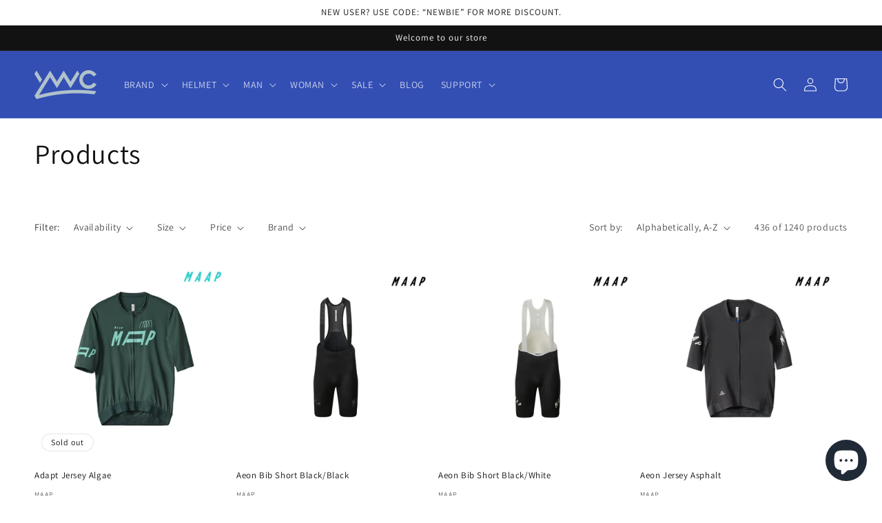

--- FILE ---
content_type: text/html; charset=utf-8
request_url: https://ywcollection.cc/collections/all/maap
body_size: 29022
content:
<!doctype html>
<html class="no-js" lang="en">
  <head>
    <meta charset="utf-8">
    <meta http-equiv="X-UA-Compatible" content="IE=edge">
    <meta name="viewport" content="width=device-width,initial-scale=1">
    <meta name="theme-color" content="">
    <link rel="canonical" href="https://ywcollection.cc/collections/all/maap">
    <link rel="preconnect" href="https://cdn.shopify.com" crossorigin><link rel="icon" type="image/png" href="//ywcollection.cc/cdn/shop/files/Favicon_image_9ad18800-4957-49ec-990f-27c3db671663_32x32.png?v=1686128795"><link rel="preconnect" href="https://fonts.shopifycdn.com" crossorigin><title>
      Products
 &ndash; tagged "maap" &ndash; YW Collection</title>

    

    

<meta property="og:site_name" content="YW Collection">
<meta property="og:url" content="https://ywcollection.cc/collections/all/maap">
<meta property="og:title" content="Products">
<meta property="og:type" content="product.group">
<meta property="og:description" content="YW Collection"><meta property="og:image" content="http://ywcollection.cc/cdn/shop/files/MAAP_x_Glendale_YWC_logo_2023.png?v=1684313153">
  <meta property="og:image:secure_url" content="https://ywcollection.cc/cdn/shop/files/MAAP_x_Glendale_YWC_logo_2023.png?v=1684313153">
  <meta property="og:image:width" content="1200">
  <meta property="og:image:height" content="628"><meta name="twitter:card" content="summary_large_image">
<meta name="twitter:title" content="Products">
<meta name="twitter:description" content="YW Collection">


    <script src="//ywcollection.cc/cdn/shop/t/5/assets/global.js?v=138967679220690932761643787595" defer="defer"></script>
    <script>window.performance && window.performance.mark && window.performance.mark('shopify.content_for_header.start');</script><meta name="google-site-verification" content="cGLuI2uhSne8rrD8MbRW8FmNHI9dBtiiaBHkZqzXaXc">
<meta id="shopify-digital-wallet" name="shopify-digital-wallet" content="/13699537/digital_wallets/dialog">
<link rel="alternate" type="application/atom+xml" title="Feed" href="/collections/all/maap.atom" />
<link rel="next" href="/collections/all/maap?page=2">
<script async="async" src="/checkouts/internal/preloads.js?locale=en-TH"></script>
<script id="shopify-features" type="application/json">{"accessToken":"3039c27684af43413e94ff33f1f0dbdd","betas":["rich-media-storefront-analytics"],"domain":"ywcollection.cc","predictiveSearch":true,"shopId":13699537,"locale":"en"}</script>
<script>var Shopify = Shopify || {};
Shopify.shop = "yw-collection.myshopify.com";
Shopify.locale = "en";
Shopify.currency = {"active":"THB","rate":"1.0"};
Shopify.country = "TH";
Shopify.theme = {"name":"Dawn","id":121607848009,"schema_name":"Dawn","schema_version":"3.0.0","theme_store_id":887,"role":"main"};
Shopify.theme.handle = "null";
Shopify.theme.style = {"id":null,"handle":null};
Shopify.cdnHost = "ywcollection.cc/cdn";
Shopify.routes = Shopify.routes || {};
Shopify.routes.root = "/";</script>
<script type="module">!function(o){(o.Shopify=o.Shopify||{}).modules=!0}(window);</script>
<script>!function(o){function n(){var o=[];function n(){o.push(Array.prototype.slice.apply(arguments))}return n.q=o,n}var t=o.Shopify=o.Shopify||{};t.loadFeatures=n(),t.autoloadFeatures=n()}(window);</script>
<script id="shop-js-analytics" type="application/json">{"pageType":"collection"}</script>
<script defer="defer" async type="module" src="//ywcollection.cc/cdn/shopifycloud/shop-js/modules/v2/client.init-shop-cart-sync_BT-GjEfc.en.esm.js"></script>
<script defer="defer" async type="module" src="//ywcollection.cc/cdn/shopifycloud/shop-js/modules/v2/chunk.common_D58fp_Oc.esm.js"></script>
<script defer="defer" async type="module" src="//ywcollection.cc/cdn/shopifycloud/shop-js/modules/v2/chunk.modal_xMitdFEc.esm.js"></script>
<script type="module">
  await import("//ywcollection.cc/cdn/shopifycloud/shop-js/modules/v2/client.init-shop-cart-sync_BT-GjEfc.en.esm.js");
await import("//ywcollection.cc/cdn/shopifycloud/shop-js/modules/v2/chunk.common_D58fp_Oc.esm.js");
await import("//ywcollection.cc/cdn/shopifycloud/shop-js/modules/v2/chunk.modal_xMitdFEc.esm.js");

  window.Shopify.SignInWithShop?.initShopCartSync?.({"fedCMEnabled":true,"windoidEnabled":true});

</script>
<script>(function() {
  var isLoaded = false;
  function asyncLoad() {
    if (isLoaded) return;
    isLoaded = true;
    var urls = ["https:\/\/chimpstatic.com\/mcjs-connected\/js\/users\/8b7f300f095950a084faafd36\/7be774dd124fa489c968cf131.js?shop=yw-collection.myshopify.com","https:\/\/static.klaviyo.com\/onsite\/js\/klaviyo.js?company_id=SLbpca\u0026shop=yw-collection.myshopify.com","https:\/\/static.klaviyo.com\/onsite\/js\/klaviyo.js?company_id=SLbpca\u0026shop=yw-collection.myshopify.com"];
    for (var i = 0; i < urls.length; i++) {
      var s = document.createElement('script');
      s.type = 'text/javascript';
      s.async = true;
      s.src = urls[i];
      var x = document.getElementsByTagName('script')[0];
      x.parentNode.insertBefore(s, x);
    }
  };
  if(window.attachEvent) {
    window.attachEvent('onload', asyncLoad);
  } else {
    window.addEventListener('load', asyncLoad, false);
  }
})();</script>
<script id="__st">var __st={"a":13699537,"offset":25200,"reqid":"9a06b577-48df-45fd-88f0-273de9e0c42d-1769176534","pageurl":"ywcollection.cc\/collections\/all\/maap","u":"36cb8d23c2b8","p":"collection"};</script>
<script>window.ShopifyPaypalV4VisibilityTracking = true;</script>
<script id="captcha-bootstrap">!function(){'use strict';const t='contact',e='account',n='new_comment',o=[[t,t],['blogs',n],['comments',n],[t,'customer']],c=[[e,'customer_login'],[e,'guest_login'],[e,'recover_customer_password'],[e,'create_customer']],r=t=>t.map((([t,e])=>`form[action*='/${t}']:not([data-nocaptcha='true']) input[name='form_type'][value='${e}']`)).join(','),a=t=>()=>t?[...document.querySelectorAll(t)].map((t=>t.form)):[];function s(){const t=[...o],e=r(t);return a(e)}const i='password',u='form_key',d=['recaptcha-v3-token','g-recaptcha-response','h-captcha-response',i],f=()=>{try{return window.sessionStorage}catch{return}},m='__shopify_v',_=t=>t.elements[u];function p(t,e,n=!1){try{const o=window.sessionStorage,c=JSON.parse(o.getItem(e)),{data:r}=function(t){const{data:e,action:n}=t;return t[m]||n?{data:e,action:n}:{data:t,action:n}}(c);for(const[e,n]of Object.entries(r))t.elements[e]&&(t.elements[e].value=n);n&&o.removeItem(e)}catch(o){console.error('form repopulation failed',{error:o})}}const l='form_type',E='cptcha';function T(t){t.dataset[E]=!0}const w=window,h=w.document,L='Shopify',v='ce_forms',y='captcha';let A=!1;((t,e)=>{const n=(g='f06e6c50-85a8-45c8-87d0-21a2b65856fe',I='https://cdn.shopify.com/shopifycloud/storefront-forms-hcaptcha/ce_storefront_forms_captcha_hcaptcha.v1.5.2.iife.js',D={infoText:'Protected by hCaptcha',privacyText:'Privacy',termsText:'Terms'},(t,e,n)=>{const o=w[L][v],c=o.bindForm;if(c)return c(t,g,e,D).then(n);var r;o.q.push([[t,g,e,D],n]),r=I,A||(h.body.append(Object.assign(h.createElement('script'),{id:'captcha-provider',async:!0,src:r})),A=!0)});var g,I,D;w[L]=w[L]||{},w[L][v]=w[L][v]||{},w[L][v].q=[],w[L][y]=w[L][y]||{},w[L][y].protect=function(t,e){n(t,void 0,e),T(t)},Object.freeze(w[L][y]),function(t,e,n,w,h,L){const[v,y,A,g]=function(t,e,n){const i=e?o:[],u=t?c:[],d=[...i,...u],f=r(d),m=r(i),_=r(d.filter((([t,e])=>n.includes(e))));return[a(f),a(m),a(_),s()]}(w,h,L),I=t=>{const e=t.target;return e instanceof HTMLFormElement?e:e&&e.form},D=t=>v().includes(t);t.addEventListener('submit',(t=>{const e=I(t);if(!e)return;const n=D(e)&&!e.dataset.hcaptchaBound&&!e.dataset.recaptchaBound,o=_(e),c=g().includes(e)&&(!o||!o.value);(n||c)&&t.preventDefault(),c&&!n&&(function(t){try{if(!f())return;!function(t){const e=f();if(!e)return;const n=_(t);if(!n)return;const o=n.value;o&&e.removeItem(o)}(t);const e=Array.from(Array(32),(()=>Math.random().toString(36)[2])).join('');!function(t,e){_(t)||t.append(Object.assign(document.createElement('input'),{type:'hidden',name:u})),t.elements[u].value=e}(t,e),function(t,e){const n=f();if(!n)return;const o=[...t.querySelectorAll(`input[type='${i}']`)].map((({name:t})=>t)),c=[...d,...o],r={};for(const[a,s]of new FormData(t).entries())c.includes(a)||(r[a]=s);n.setItem(e,JSON.stringify({[m]:1,action:t.action,data:r}))}(t,e)}catch(e){console.error('failed to persist form',e)}}(e),e.submit())}));const S=(t,e)=>{t&&!t.dataset[E]&&(n(t,e.some((e=>e===t))),T(t))};for(const o of['focusin','change'])t.addEventListener(o,(t=>{const e=I(t);D(e)&&S(e,y())}));const B=e.get('form_key'),M=e.get(l),P=B&&M;t.addEventListener('DOMContentLoaded',(()=>{const t=y();if(P)for(const e of t)e.elements[l].value===M&&p(e,B);[...new Set([...A(),...v().filter((t=>'true'===t.dataset.shopifyCaptcha))])].forEach((e=>S(e,t)))}))}(h,new URLSearchParams(w.location.search),n,t,e,['guest_login'])})(!0,!0)}();</script>
<script integrity="sha256-4kQ18oKyAcykRKYeNunJcIwy7WH5gtpwJnB7kiuLZ1E=" data-source-attribution="shopify.loadfeatures" defer="defer" src="//ywcollection.cc/cdn/shopifycloud/storefront/assets/storefront/load_feature-a0a9edcb.js" crossorigin="anonymous"></script>
<script data-source-attribution="shopify.dynamic_checkout.dynamic.init">var Shopify=Shopify||{};Shopify.PaymentButton=Shopify.PaymentButton||{isStorefrontPortableWallets:!0,init:function(){window.Shopify.PaymentButton.init=function(){};var t=document.createElement("script");t.src="https://ywcollection.cc/cdn/shopifycloud/portable-wallets/latest/portable-wallets.en.js",t.type="module",document.head.appendChild(t)}};
</script>
<script data-source-attribution="shopify.dynamic_checkout.buyer_consent">
  function portableWalletsHideBuyerConsent(e){var t=document.getElementById("shopify-buyer-consent"),n=document.getElementById("shopify-subscription-policy-button");t&&n&&(t.classList.add("hidden"),t.setAttribute("aria-hidden","true"),n.removeEventListener("click",e))}function portableWalletsShowBuyerConsent(e){var t=document.getElementById("shopify-buyer-consent"),n=document.getElementById("shopify-subscription-policy-button");t&&n&&(t.classList.remove("hidden"),t.removeAttribute("aria-hidden"),n.addEventListener("click",e))}window.Shopify?.PaymentButton&&(window.Shopify.PaymentButton.hideBuyerConsent=portableWalletsHideBuyerConsent,window.Shopify.PaymentButton.showBuyerConsent=portableWalletsShowBuyerConsent);
</script>
<script data-source-attribution="shopify.dynamic_checkout.cart.bootstrap">document.addEventListener("DOMContentLoaded",(function(){function t(){return document.querySelector("shopify-accelerated-checkout-cart, shopify-accelerated-checkout")}if(t())Shopify.PaymentButton.init();else{new MutationObserver((function(e,n){t()&&(Shopify.PaymentButton.init(),n.disconnect())})).observe(document.body,{childList:!0,subtree:!0})}}));
</script>
<script id="sections-script" data-sections="header,footer" defer="defer" src="//ywcollection.cc/cdn/shop/t/5/compiled_assets/scripts.js?v=3392"></script>
<script>window.performance && window.performance.mark && window.performance.mark('shopify.content_for_header.end');</script>


    <style data-shopify>
      @font-face {
  font-family: Assistant;
  font-weight: 400;
  font-style: normal;
  font-display: swap;
  src: url("//ywcollection.cc/cdn/fonts/assistant/assistant_n4.9120912a469cad1cc292572851508ca49d12e768.woff2") format("woff2"),
       url("//ywcollection.cc/cdn/fonts/assistant/assistant_n4.6e9875ce64e0fefcd3f4446b7ec9036b3ddd2985.woff") format("woff");
}

      @font-face {
  font-family: Assistant;
  font-weight: 700;
  font-style: normal;
  font-display: swap;
  src: url("//ywcollection.cc/cdn/fonts/assistant/assistant_n7.bf44452348ec8b8efa3aa3068825305886b1c83c.woff2") format("woff2"),
       url("//ywcollection.cc/cdn/fonts/assistant/assistant_n7.0c887fee83f6b3bda822f1150b912c72da0f7b64.woff") format("woff");
}

      
      
      @font-face {
  font-family: Assistant;
  font-weight: 400;
  font-style: normal;
  font-display: swap;
  src: url("//ywcollection.cc/cdn/fonts/assistant/assistant_n4.9120912a469cad1cc292572851508ca49d12e768.woff2") format("woff2"),
       url("//ywcollection.cc/cdn/fonts/assistant/assistant_n4.6e9875ce64e0fefcd3f4446b7ec9036b3ddd2985.woff") format("woff");
}


      :root {
        --font-body-family: Assistant, sans-serif;
        --font-body-style: normal;
        --font-body-weight: 400;

        --font-heading-family: Assistant, sans-serif;
        --font-heading-style: normal;
        --font-heading-weight: 400;

        --font-body-scale: 1.0;
        --font-heading-scale: 1.0;

        --color-base-text: 18, 18, 18;
        --color-shadow: 18, 18, 18;
        --color-base-background-1: 255, 255, 255;
        --color-base-background-2: 243, 243, 243;
        --color-base-solid-button-labels: 255, 255, 255;
        --color-base-outline-button-labels: 18, 18, 18;
        --color-base-accent-1: 18, 18, 18;
        --color-base-accent-2: 51, 79, 180;
        --payment-terms-background-color: #FFFFFF;

        --gradient-base-background-1: #FFFFFF;
        --gradient-base-background-2: #F3F3F3;
        --gradient-base-accent-1: #121212;
        --gradient-base-accent-2: #334FB4;

        --media-padding: px;
        --media-border-opacity: 0.05;
        --media-border-width: 1px;
        --media-radius: 0px;
        --media-shadow-opacity: 0.0;
        --media-shadow-horizontal-offset: 0px;
        --media-shadow-vertical-offset: 0px;
        --media-shadow-blur-radius: 0px;

        --page-width: 160rem;
        --page-width-margin: 0rem;

        --card-image-padding: 0.0rem;
        --card-corner-radius: 0.0rem;
        --card-text-alignment: left;
        --card-border-width: 0.0rem;
        --card-border-opacity: 0.0;
        --card-shadow-opacity: 0.1;
        --card-shadow-horizontal-offset: 0.0rem;
        --card-shadow-vertical-offset: 0.0rem;
        --card-shadow-blur-radius: 0.0rem;

        --badge-corner-radius: 4.0rem;

        --popup-border-width: 1px;
        --popup-border-opacity: 0.1;
        --popup-corner-radius: 0px;
        --popup-shadow-opacity: 0.0;
        --popup-shadow-horizontal-offset: 0px;
        --popup-shadow-vertical-offset: 0px;
        --popup-shadow-blur-radius: 0px;

        --drawer-border-width: 1px;
        --drawer-border-opacity: 0.1;
        --drawer-shadow-opacity: 0.0;
        --drawer-shadow-horizontal-offset: 0px;
        --drawer-shadow-vertical-offset: 0px;
        --drawer-shadow-blur-radius: 0px;

        --spacing-sections-desktop: 0px;
        --spacing-sections-mobile: 0px;

        --grid-desktop-vertical-spacing: 4px;
        --grid-desktop-horizontal-spacing: 4px;
        --grid-mobile-vertical-spacing: 2px;
        --grid-mobile-horizontal-spacing: 2px;

        --text-boxes-border-opacity: 0.0;
        --text-boxes-border-width: 0px;
        --text-boxes-radius: 0px;
        --text-boxes-shadow-opacity: 0.0;
        --text-boxes-shadow-horizontal-offset: 0px;
        --text-boxes-shadow-vertical-offset: 0px;
        --text-boxes-shadow-blur-radius: 0px;

        --buttons-radius: 0px;
        --buttons-radius-outset: 0px;
        --buttons-border-width: 1px;
        --buttons-border-opacity: 1.0;
        --buttons-shadow-opacity: 0.0;
        --buttons-shadow-horizontal-offset: 0px;
        --buttons-shadow-vertical-offset: 0px;
        --buttons-shadow-blur-radius: 0px;
        --buttons-border-offset: 0px;

        --inputs-radius: 0px;
        --inputs-border-width: 1px;
        --inputs-border-opacity: 0.55;
        --inputs-shadow-opacity: 0.0;
        --inputs-shadow-horizontal-offset: 0px;
        --inputs-margin-offset: 0px;
        --inputs-shadow-vertical-offset: 0px;
        --inputs-shadow-blur-radius: 0px;
        --inputs-radius-outset: 0px;

        --variant-pills-radius: 40px;
        --variant-pills-border-width: 1px;
        --variant-pills-border-opacity: 0.55;
        --variant-pills-shadow-opacity: 0.0;
        --variant-pills-shadow-horizontal-offset: 0px;
        --variant-pills-shadow-vertical-offset: 0px;
        --variant-pills-shadow-blur-radius: 0px;
      }

      *,
      *::before,
      *::after {
        box-sizing: inherit;
      }

      html {
        box-sizing: border-box;
        font-size: calc(var(--font-body-scale) * 62.5%);
        height: 100%;
      }

      body {
        display: grid;
        grid-template-rows: auto auto 1fr auto;
        grid-template-columns: 100%;
        min-height: 100%;
        margin: 0;
        font-size: 1.5rem;
        letter-spacing: 0.06rem;
        line-height: calc(1 + 0.8 / var(--font-body-scale));
        font-family: var(--font-body-family);
        font-style: var(--font-body-style);
        font-weight: var(--font-body-weight);
      }

      @media screen and (min-width: 750px) {
        body {
          font-size: 1.6rem;
        }
      }
    </style>

    <link href="//ywcollection.cc/cdn/shop/t/5/assets/base.css?v=39440664952427654091643787607" rel="stylesheet" type="text/css" media="all" />
<link rel="preload" as="font" href="//ywcollection.cc/cdn/fonts/assistant/assistant_n4.9120912a469cad1cc292572851508ca49d12e768.woff2" type="font/woff2" crossorigin><link rel="preload" as="font" href="//ywcollection.cc/cdn/fonts/assistant/assistant_n4.9120912a469cad1cc292572851508ca49d12e768.woff2" type="font/woff2" crossorigin><link rel="stylesheet" href="//ywcollection.cc/cdn/shop/t/5/assets/component-predictive-search.css?v=165644661289088488651643787592" media="print" onload="this.media='all'"><script>document.documentElement.className = document.documentElement.className.replace('no-js', 'js');
    if (Shopify.designMode) {
      document.documentElement.classList.add('shopify-design-mode');
    }
    </script>
  <!-- BEGIN app block: shopify://apps/tada-pop-up-spin-wheel-popups/blocks/widget/67086c50-e25d-4e19-9d73-e6f65a8879ef --><script>
  (function () {
	var checkInterval = setInterval(function () {
	  if (typeof Shopify === 'undefined') {
	    return;
	  }
	  clearInterval(checkInterval);
      if (!Shopify.shop) {
        return;
      }
      var url = 'https://cdn.trytadapp.com/loader.js?shop={shop}';
      var script = document.createElement('script');
      script.src = url.replace('{shop}', Shopify.shop);
    
      document.head.appendChild(script);
	}, 100);
  })();
</script>
<!-- END app block --><script src="https://cdn.shopify.com/extensions/e8878072-2f6b-4e89-8082-94b04320908d/inbox-1254/assets/inbox-chat-loader.js" type="text/javascript" defer="defer"></script>
<link href="https://monorail-edge.shopifysvc.com" rel="dns-prefetch">
<script>(function(){if ("sendBeacon" in navigator && "performance" in window) {try {var session_token_from_headers = performance.getEntriesByType('navigation')[0].serverTiming.find(x => x.name == '_s').description;} catch {var session_token_from_headers = undefined;}var session_cookie_matches = document.cookie.match(/_shopify_s=([^;]*)/);var session_token_from_cookie = session_cookie_matches && session_cookie_matches.length === 2 ? session_cookie_matches[1] : "";var session_token = session_token_from_headers || session_token_from_cookie || "";function handle_abandonment_event(e) {var entries = performance.getEntries().filter(function(entry) {return /monorail-edge.shopifysvc.com/.test(entry.name);});if (!window.abandonment_tracked && entries.length === 0) {window.abandonment_tracked = true;var currentMs = Date.now();var navigation_start = performance.timing.navigationStart;var payload = {shop_id: 13699537,url: window.location.href,navigation_start,duration: currentMs - navigation_start,session_token,page_type: "collection"};window.navigator.sendBeacon("https://monorail-edge.shopifysvc.com/v1/produce", JSON.stringify({schema_id: "online_store_buyer_site_abandonment/1.1",payload: payload,metadata: {event_created_at_ms: currentMs,event_sent_at_ms: currentMs}}));}}window.addEventListener('pagehide', handle_abandonment_event);}}());</script>
<script id="web-pixels-manager-setup">(function e(e,d,r,n,o){if(void 0===o&&(o={}),!Boolean(null===(a=null===(i=window.Shopify)||void 0===i?void 0:i.analytics)||void 0===a?void 0:a.replayQueue)){var i,a;window.Shopify=window.Shopify||{};var t=window.Shopify;t.analytics=t.analytics||{};var s=t.analytics;s.replayQueue=[],s.publish=function(e,d,r){return s.replayQueue.push([e,d,r]),!0};try{self.performance.mark("wpm:start")}catch(e){}var l=function(){var e={modern:/Edge?\/(1{2}[4-9]|1[2-9]\d|[2-9]\d{2}|\d{4,})\.\d+(\.\d+|)|Firefox\/(1{2}[4-9]|1[2-9]\d|[2-9]\d{2}|\d{4,})\.\d+(\.\d+|)|Chrom(ium|e)\/(9{2}|\d{3,})\.\d+(\.\d+|)|(Maci|X1{2}).+ Version\/(15\.\d+|(1[6-9]|[2-9]\d|\d{3,})\.\d+)([,.]\d+|)( \(\w+\)|)( Mobile\/\w+|) Safari\/|Chrome.+OPR\/(9{2}|\d{3,})\.\d+\.\d+|(CPU[ +]OS|iPhone[ +]OS|CPU[ +]iPhone|CPU IPhone OS|CPU iPad OS)[ +]+(15[._]\d+|(1[6-9]|[2-9]\d|\d{3,})[._]\d+)([._]\d+|)|Android:?[ /-](13[3-9]|1[4-9]\d|[2-9]\d{2}|\d{4,})(\.\d+|)(\.\d+|)|Android.+Firefox\/(13[5-9]|1[4-9]\d|[2-9]\d{2}|\d{4,})\.\d+(\.\d+|)|Android.+Chrom(ium|e)\/(13[3-9]|1[4-9]\d|[2-9]\d{2}|\d{4,})\.\d+(\.\d+|)|SamsungBrowser\/([2-9]\d|\d{3,})\.\d+/,legacy:/Edge?\/(1[6-9]|[2-9]\d|\d{3,})\.\d+(\.\d+|)|Firefox\/(5[4-9]|[6-9]\d|\d{3,})\.\d+(\.\d+|)|Chrom(ium|e)\/(5[1-9]|[6-9]\d|\d{3,})\.\d+(\.\d+|)([\d.]+$|.*Safari\/(?![\d.]+ Edge\/[\d.]+$))|(Maci|X1{2}).+ Version\/(10\.\d+|(1[1-9]|[2-9]\d|\d{3,})\.\d+)([,.]\d+|)( \(\w+\)|)( Mobile\/\w+|) Safari\/|Chrome.+OPR\/(3[89]|[4-9]\d|\d{3,})\.\d+\.\d+|(CPU[ +]OS|iPhone[ +]OS|CPU[ +]iPhone|CPU IPhone OS|CPU iPad OS)[ +]+(10[._]\d+|(1[1-9]|[2-9]\d|\d{3,})[._]\d+)([._]\d+|)|Android:?[ /-](13[3-9]|1[4-9]\d|[2-9]\d{2}|\d{4,})(\.\d+|)(\.\d+|)|Mobile Safari.+OPR\/([89]\d|\d{3,})\.\d+\.\d+|Android.+Firefox\/(13[5-9]|1[4-9]\d|[2-9]\d{2}|\d{4,})\.\d+(\.\d+|)|Android.+Chrom(ium|e)\/(13[3-9]|1[4-9]\d|[2-9]\d{2}|\d{4,})\.\d+(\.\d+|)|Android.+(UC? ?Browser|UCWEB|U3)[ /]?(15\.([5-9]|\d{2,})|(1[6-9]|[2-9]\d|\d{3,})\.\d+)\.\d+|SamsungBrowser\/(5\.\d+|([6-9]|\d{2,})\.\d+)|Android.+MQ{2}Browser\/(14(\.(9|\d{2,})|)|(1[5-9]|[2-9]\d|\d{3,})(\.\d+|))(\.\d+|)|K[Aa][Ii]OS\/(3\.\d+|([4-9]|\d{2,})\.\d+)(\.\d+|)/},d=e.modern,r=e.legacy,n=navigator.userAgent;return n.match(d)?"modern":n.match(r)?"legacy":"unknown"}(),u="modern"===l?"modern":"legacy",c=(null!=n?n:{modern:"",legacy:""})[u],f=function(e){return[e.baseUrl,"/wpm","/b",e.hashVersion,"modern"===e.buildTarget?"m":"l",".js"].join("")}({baseUrl:d,hashVersion:r,buildTarget:u}),m=function(e){var d=e.version,r=e.bundleTarget,n=e.surface,o=e.pageUrl,i=e.monorailEndpoint;return{emit:function(e){var a=e.status,t=e.errorMsg,s=(new Date).getTime(),l=JSON.stringify({metadata:{event_sent_at_ms:s},events:[{schema_id:"web_pixels_manager_load/3.1",payload:{version:d,bundle_target:r,page_url:o,status:a,surface:n,error_msg:t},metadata:{event_created_at_ms:s}}]});if(!i)return console&&console.warn&&console.warn("[Web Pixels Manager] No Monorail endpoint provided, skipping logging."),!1;try{return self.navigator.sendBeacon.bind(self.navigator)(i,l)}catch(e){}var u=new XMLHttpRequest;try{return u.open("POST",i,!0),u.setRequestHeader("Content-Type","text/plain"),u.send(l),!0}catch(e){return console&&console.warn&&console.warn("[Web Pixels Manager] Got an unhandled error while logging to Monorail."),!1}}}}({version:r,bundleTarget:l,surface:e.surface,pageUrl:self.location.href,monorailEndpoint:e.monorailEndpoint});try{o.browserTarget=l,function(e){var d=e.src,r=e.async,n=void 0===r||r,o=e.onload,i=e.onerror,a=e.sri,t=e.scriptDataAttributes,s=void 0===t?{}:t,l=document.createElement("script"),u=document.querySelector("head"),c=document.querySelector("body");if(l.async=n,l.src=d,a&&(l.integrity=a,l.crossOrigin="anonymous"),s)for(var f in s)if(Object.prototype.hasOwnProperty.call(s,f))try{l.dataset[f]=s[f]}catch(e){}if(o&&l.addEventListener("load",o),i&&l.addEventListener("error",i),u)u.appendChild(l);else{if(!c)throw new Error("Did not find a head or body element to append the script");c.appendChild(l)}}({src:f,async:!0,onload:function(){if(!function(){var e,d;return Boolean(null===(d=null===(e=window.Shopify)||void 0===e?void 0:e.analytics)||void 0===d?void 0:d.initialized)}()){var d=window.webPixelsManager.init(e)||void 0;if(d){var r=window.Shopify.analytics;r.replayQueue.forEach((function(e){var r=e[0],n=e[1],o=e[2];d.publishCustomEvent(r,n,o)})),r.replayQueue=[],r.publish=d.publishCustomEvent,r.visitor=d.visitor,r.initialized=!0}}},onerror:function(){return m.emit({status:"failed",errorMsg:"".concat(f," has failed to load")})},sri:function(e){var d=/^sha384-[A-Za-z0-9+/=]+$/;return"string"==typeof e&&d.test(e)}(c)?c:"",scriptDataAttributes:o}),m.emit({status:"loading"})}catch(e){m.emit({status:"failed",errorMsg:(null==e?void 0:e.message)||"Unknown error"})}}})({shopId: 13699537,storefrontBaseUrl: "https://ywcollection.cc",extensionsBaseUrl: "https://extensions.shopifycdn.com/cdn/shopifycloud/web-pixels-manager",monorailEndpoint: "https://monorail-edge.shopifysvc.com/unstable/produce_batch",surface: "storefront-renderer",enabledBetaFlags: ["2dca8a86"],webPixelsConfigList: [{"id":"815923520","configuration":"{\"config\":\"{\\\"pixel_id\\\":\\\"G-WTYRX95WK1\\\",\\\"target_country\\\":\\\"TH\\\",\\\"gtag_events\\\":[{\\\"type\\\":\\\"begin_checkout\\\",\\\"action_label\\\":\\\"G-WTYRX95WK1\\\"},{\\\"type\\\":\\\"search\\\",\\\"action_label\\\":\\\"G-WTYRX95WK1\\\"},{\\\"type\\\":\\\"view_item\\\",\\\"action_label\\\":[\\\"G-WTYRX95WK1\\\",\\\"MC-72KTE1LTG9\\\"]},{\\\"type\\\":\\\"purchase\\\",\\\"action_label\\\":[\\\"G-WTYRX95WK1\\\",\\\"MC-72KTE1LTG9\\\"]},{\\\"type\\\":\\\"page_view\\\",\\\"action_label\\\":[\\\"G-WTYRX95WK1\\\",\\\"MC-72KTE1LTG9\\\"]},{\\\"type\\\":\\\"add_payment_info\\\",\\\"action_label\\\":\\\"G-WTYRX95WK1\\\"},{\\\"type\\\":\\\"add_to_cart\\\",\\\"action_label\\\":\\\"G-WTYRX95WK1\\\"}],\\\"enable_monitoring_mode\\\":false}\"}","eventPayloadVersion":"v1","runtimeContext":"OPEN","scriptVersion":"b2a88bafab3e21179ed38636efcd8a93","type":"APP","apiClientId":1780363,"privacyPurposes":[],"dataSharingAdjustments":{"protectedCustomerApprovalScopes":["read_customer_address","read_customer_email","read_customer_name","read_customer_personal_data","read_customer_phone"]}},{"id":"358678848","configuration":"{\"pixel_id\":\"415853126901792\",\"pixel_type\":\"facebook_pixel\",\"metaapp_system_user_token\":\"-\"}","eventPayloadVersion":"v1","runtimeContext":"OPEN","scriptVersion":"ca16bc87fe92b6042fbaa3acc2fbdaa6","type":"APP","apiClientId":2329312,"privacyPurposes":["ANALYTICS","MARKETING","SALE_OF_DATA"],"dataSharingAdjustments":{"protectedCustomerApprovalScopes":["read_customer_address","read_customer_email","read_customer_name","read_customer_personal_data","read_customer_phone"]}},{"id":"131531072","eventPayloadVersion":"v1","runtimeContext":"LAX","scriptVersion":"1","type":"CUSTOM","privacyPurposes":["MARKETING"],"name":"Meta pixel (migrated)"},{"id":"shopify-app-pixel","configuration":"{}","eventPayloadVersion":"v1","runtimeContext":"STRICT","scriptVersion":"0450","apiClientId":"shopify-pixel","type":"APP","privacyPurposes":["ANALYTICS","MARKETING"]},{"id":"shopify-custom-pixel","eventPayloadVersion":"v1","runtimeContext":"LAX","scriptVersion":"0450","apiClientId":"shopify-pixel","type":"CUSTOM","privacyPurposes":["ANALYTICS","MARKETING"]}],isMerchantRequest: false,initData: {"shop":{"name":"YW Collection","paymentSettings":{"currencyCode":"THB"},"myshopifyDomain":"yw-collection.myshopify.com","countryCode":"TH","storefrontUrl":"https:\/\/ywcollection.cc"},"customer":null,"cart":null,"checkout":null,"productVariants":[],"purchasingCompany":null},},"https://ywcollection.cc/cdn","fcfee988w5aeb613cpc8e4bc33m6693e112",{"modern":"","legacy":""},{"shopId":"13699537","storefrontBaseUrl":"https:\/\/ywcollection.cc","extensionBaseUrl":"https:\/\/extensions.shopifycdn.com\/cdn\/shopifycloud\/web-pixels-manager","surface":"storefront-renderer","enabledBetaFlags":"[\"2dca8a86\"]","isMerchantRequest":"false","hashVersion":"fcfee988w5aeb613cpc8e4bc33m6693e112","publish":"custom","events":"[[\"page_viewed\",{}],[\"collection_viewed\",{\"collection\":{\"id\":\"\",\"title\":\"Products\",\"productVariants\":[{\"price\":{\"amount\":3100.0,\"currencyCode\":\"THB\"},\"product\":{\"title\":\"Adapt Jersey Algae\",\"vendor\":\"MAAP\",\"id\":\"8827658862912\",\"untranslatedTitle\":\"Adapt Jersey Algae\",\"url\":\"\/products\/adapt-jersey-algae\",\"type\":\"Apparel\"},\"id\":\"47126945464640\",\"image\":{\"src\":\"\/\/ywcollection.cc\/cdn\/shop\/files\/ADAPT_JERSEY_ALGAE.png?v=1701328990\"},\"sku\":\"MAP-MAJ423_ALG_XS\",\"title\":\"XS\",\"untranslatedTitle\":\"XS\"},{\"price\":{\"amount\":10100.0,\"currencyCode\":\"THB\"},\"product\":{\"title\":\"Aeon Bib Short Black\/Black\",\"vendor\":\"MAAP\",\"id\":\"9731088777536\",\"untranslatedTitle\":\"Aeon Bib Short Black\/Black\",\"url\":\"\/products\/aeon-bib-short-black-black\",\"type\":\"Apparel\"},\"id\":\"50322672943424\",\"image\":{\"src\":\"\/\/ywcollection.cc\/cdn\/shop\/files\/AeonBibShortBlack_Black.png?v=1743499741\"},\"sku\":\"MPMBS250125_BKBK_XS\",\"title\":\"XS\",\"untranslatedTitle\":\"XS\"},{\"price\":{\"amount\":10100.0,\"currencyCode\":\"THB\"},\"product\":{\"title\":\"Aeon Bib Short Black\/White\",\"vendor\":\"MAAP\",\"id\":\"9731093791040\",\"untranslatedTitle\":\"Aeon Bib Short Black\/White\",\"url\":\"\/products\/aeon-bib-short-black-white\",\"type\":\"Apparel\"},\"id\":\"50322698142016\",\"image\":{\"src\":\"\/\/ywcollection.cc\/cdn\/shop\/files\/AeonBibShortBlack_White.png?v=1743499736\"},\"sku\":\"MPMBS250125_BKWT_XS\",\"title\":\"XS\",\"untranslatedTitle\":\"XS\"},{\"price\":{\"amount\":7050.0,\"currencyCode\":\"THB\"},\"product\":{\"title\":\"Aeon Jersey Asphalt\",\"vendor\":\"MAAP\",\"id\":\"9731077734720\",\"untranslatedTitle\":\"Aeon Jersey Asphalt\",\"url\":\"\/products\/aeon-jersey-asphalt\",\"type\":\"Apparel\"},\"id\":\"50322589745472\",\"image\":{\"src\":\"\/\/ywcollection.cc\/cdn\/shop\/files\/AeonJerseyAsphalt.png?v=1743482380\"},\"sku\":\"MPMJE250125_ASPH_XS\",\"title\":\"XS\",\"untranslatedTitle\":\"XS\"},{\"price\":{\"amount\":7050.0,\"currencyCode\":\"THB\"},\"product\":{\"title\":\"Aeon Jersey Chalk\",\"vendor\":\"MAAP\",\"id\":\"9731079831872\",\"untranslatedTitle\":\"Aeon Jersey Chalk\",\"url\":\"\/products\/aeon-jersey-chalk\",\"type\":\"Apparel\"},\"id\":\"50322602688832\",\"image\":{\"src\":\"\/\/ywcollection.cc\/cdn\/shop\/files\/AeonJerseyChalk.png?v=1743482470\"},\"sku\":\"MPMJE250125_CHLK_XS\",\"title\":\"XS\",\"untranslatedTitle\":\"XS\"},{\"price\":{\"amount\":7050.0,\"currencyCode\":\"THB\"},\"product\":{\"title\":\"Aeon Jersey Prism\",\"vendor\":\"MAAP\",\"id\":\"9731080945984\",\"untranslatedTitle\":\"Aeon Jersey Prism\",\"url\":\"\/products\/aeon-jersey-prism\",\"type\":\"Apparel\"},\"id\":\"50322608259392\",\"image\":{\"src\":\"\/\/ywcollection.cc\/cdn\/shop\/files\/AeonJerseyPrism.png?v=1743482508\"},\"sku\":\"MPMJE250125_PRSM_XS\",\"title\":\"XS\",\"untranslatedTitle\":\"XS\"},{\"price\":{\"amount\":7550.0,\"currencyCode\":\"THB\"},\"product\":{\"title\":\"Aeon Jersey Slate\",\"vendor\":\"MAAP\",\"id\":\"9902160216384\",\"untranslatedTitle\":\"Aeon Jersey Slate\",\"url\":\"\/products\/aeon-jersey-slate\",\"type\":\"Apparel\"},\"id\":\"51029632352576\",\"image\":{\"src\":\"\/\/ywcollection.cc\/cdn\/shop\/files\/MPMJE250125_SLAT.Aeon_Jersey_LP_FLATLAY.png?v=1756981844\"},\"sku\":\"MPMJE250125_SLAT_XS\",\"title\":\"XS\",\"untranslatedTitle\":\"XS\"},{\"price\":{\"amount\":7950.0,\"currencyCode\":\"THB\"},\"product\":{\"title\":\"Aeon LS Jersey Asphalt\",\"vendor\":\"MAAP\",\"id\":\"9770012639552\",\"untranslatedTitle\":\"Aeon LS Jersey Asphalt\",\"url\":\"\/products\/aeon-ls-jersey-asphalt\",\"type\":\"Apparel\"},\"id\":\"50481623826752\",\"image\":{\"src\":\"\/\/ywcollection.cc\/cdn\/shop\/files\/AeonLSJerseyAsphalt.png?v=1743675358\"},\"sku\":\"MPMLS250125_ASPH_XS\",\"title\":\"XS\",\"untranslatedTitle\":\"XS\"},{\"price\":{\"amount\":7950.0,\"currencyCode\":\"THB\"},\"product\":{\"title\":\"Aeon LS Jersey Chalk\",\"vendor\":\"MAAP\",\"id\":\"9770016670016\",\"untranslatedTitle\":\"Aeon LS Jersey Chalk\",\"url\":\"\/products\/aeon-ls-jersey-chalk\",\"type\":\"Apparel\"},\"id\":\"50481635131712\",\"image\":{\"src\":\"\/\/ywcollection.cc\/cdn\/shop\/files\/AeonLSJerseyChalk.png?v=1743675265\"},\"sku\":\"MPMLS250125_CHLK_XS\",\"title\":\"XS\",\"untranslatedTitle\":\"XS\"},{\"price\":{\"amount\":8550.0,\"currencyCode\":\"THB\"},\"product\":{\"title\":\"Aeon LS Jersey Slate\",\"vendor\":\"MAAP\",\"id\":\"9939842597184\",\"untranslatedTitle\":\"Aeon LS Jersey Slate\",\"url\":\"\/products\/aeon-ls-jersey-slate\",\"type\":\"Apparel\"},\"id\":\"51168642236736\",\"image\":{\"src\":\"\/\/ywcollection.cc\/cdn\/shop\/files\/MPMLS250125_SLAT.AeonLSJersey_LP_FLATLAY.png?v=1760585774\"},\"sku\":\"MPMLS250125_SLAT_XS\",\"title\":\"XS\",\"untranslatedTitle\":\"XS\"},{\"price\":{\"amount\":1350.0,\"currencyCode\":\"THB\"},\"product\":{\"title\":\"Aerate Cap Pewter\",\"vendor\":\"MAAP\",\"id\":\"9803713282368\",\"untranslatedTitle\":\"Aerate Cap Pewter\",\"url\":\"\/products\/aerate-cap-pewter\",\"type\":\"Accessories\"},\"id\":\"50631190643008\",\"image\":{\"src\":\"\/\/ywcollection.cc\/cdn\/shop\/files\/AerateGrey.png?v=1747118631\"},\"sku\":\"MAUHW250125_PWTR\",\"title\":\"Default Title\",\"untranslatedTitle\":\"Default Title\"},{\"price\":{\"amount\":700.0,\"currencyCode\":\"THB\"},\"product\":{\"title\":\"Aerate Musette Black\",\"vendor\":\"MAAP\",\"id\":\"9803723768128\",\"untranslatedTitle\":\"Aerate Musette Black\",\"url\":\"\/products\/aerate-musette-black\",\"type\":\"Bag\"},\"id\":\"50631261323584\",\"image\":{\"src\":\"\/\/ywcollection.cc\/cdn\/shop\/files\/AerateMusetteblack.png?v=1747118583\"},\"sku\":\"MAUBA250125_BLAK\",\"title\":\"Default Title\",\"untranslatedTitle\":\"Default Title\"},{\"price\":{\"amount\":7350.0,\"currencyCode\":\"THB\"},\"product\":{\"title\":\"Aerate Pro Air Jersey 3.0 Fog\",\"vendor\":\"MAAP\",\"id\":\"9803730288960\",\"untranslatedTitle\":\"Aerate Pro Air Jersey 3.0 Fog\",\"url\":\"\/products\/aerate-pro-air-jersey-3-0-fog\",\"type\":\"Apparel\"},\"id\":\"50631295598912\",\"image\":{\"src\":\"\/\/ywcollection.cc\/cdn\/shop\/files\/Aerateproairjerseyfog.png?v=1747116550\"},\"sku\":\"MPMJE250225_FOG1_XS\",\"title\":\"XS\",\"untranslatedTitle\":\"XS\"},{\"price\":{\"amount\":7350.0,\"currencyCode\":\"THB\"},\"product\":{\"title\":\"Aerate Pro Air Jersey 3.0 Shadow Lime\",\"vendor\":\"MAAP\",\"id\":\"9803730813248\",\"untranslatedTitle\":\"Aerate Pro Air Jersey 3.0 Shadow Lime\",\"url\":\"\/products\/aerate-pro-air-jersey-3-0-shadow-lime\",\"type\":\"Apparel\"},\"id\":\"50631298711872\",\"image\":{\"src\":\"\/\/ywcollection.cc\/cdn\/shop\/files\/AerateProAirJerseySHDL.png?v=1747116545\"},\"sku\":\"MPMJE250225_SHDL_XS\",\"title\":\"XS\",\"untranslatedTitle\":\"XS\"},{\"price\":{\"amount\":8350.0,\"currencyCode\":\"THB\"},\"product\":{\"title\":\"Aerate Pro Air LS Jersey 3.0 Fog\",\"vendor\":\"MAAP\",\"id\":\"9803732091200\",\"untranslatedTitle\":\"Aerate Pro Air LS Jersey 3.0 Fog\",\"url\":\"\/products\/aerate-pro-air-ls-jersey-3-0-fog\",\"type\":\"Apparel\"},\"id\":\"50631305429312\",\"image\":{\"src\":\"\/\/ywcollection.cc\/cdn\/shop\/files\/Aerateproairlsjerseyfog.png?v=1747116482\"},\"sku\":\"MPMLS250225_FOG1_XS\",\"title\":\"XS\",\"untranslatedTitle\":\"XS\"},{\"price\":{\"amount\":10800.0,\"currencyCode\":\"THB\"},\"product\":{\"title\":\"Aerate Team Bib Evo Cargo Black\",\"vendor\":\"MAAP\",\"id\":\"9803710759232\",\"untranslatedTitle\":\"Aerate Team Bib Evo Cargo Black\",\"url\":\"\/products\/aerate-team-bib-evo-cargo-black\",\"type\":\"Apparel\"},\"id\":\"50631173734720\",\"image\":{\"src\":\"\/\/ywcollection.cc\/cdn\/shop\/files\/AerateTeambibevocargoblack.png?v=1747118679\"},\"sku\":\"MPMBS250225_BLAK_XS\",\"title\":\"XS\",\"untranslatedTitle\":\"XS\"}]}}]]"});</script><script>
  window.ShopifyAnalytics = window.ShopifyAnalytics || {};
  window.ShopifyAnalytics.meta = window.ShopifyAnalytics.meta || {};
  window.ShopifyAnalytics.meta.currency = 'THB';
  var meta = {"products":[{"id":8827658862912,"gid":"gid:\/\/shopify\/Product\/8827658862912","vendor":"MAAP","type":"Apparel","handle":"adapt-jersey-algae","variants":[{"id":47126945464640,"price":310000,"name":"Adapt Jersey Algae - XS","public_title":"XS","sku":"MAP-MAJ423_ALG_XS"},{"id":47126945497408,"price":310000,"name":"Adapt Jersey Algae - S","public_title":"S","sku":"MAP-MAJ423_ALG_S"},{"id":47126945530176,"price":310000,"name":"Adapt Jersey Algae - M","public_title":"M","sku":"MAP-MAJ423_ALG_M"},{"id":47126945562944,"price":310000,"name":"Adapt Jersey Algae - L","public_title":"L","sku":"MAP-MAJ423_ALG_L"},{"id":47126945595712,"price":310000,"name":"Adapt Jersey Algae - XL","public_title":"XL","sku":"MAP-MAJ423_ALG_XL"},{"id":47126945628480,"price":310000,"name":"Adapt Jersey Algae - XXL","public_title":"XXL","sku":"MAP-MAJ423_ALG_XXL"}],"remote":false},{"id":9731088777536,"gid":"gid:\/\/shopify\/Product\/9731088777536","vendor":"MAAP","type":"Apparel","handle":"aeon-bib-short-black-black","variants":[{"id":50322672943424,"price":1010000,"name":"Aeon Bib Short Black\/Black - XS","public_title":"XS","sku":"MPMBS250125_BKBK_XS"},{"id":50322672976192,"price":1010000,"name":"Aeon Bib Short Black\/Black - S","public_title":"S","sku":"MPMBS250125_BKBK_S"},{"id":50322673008960,"price":1010000,"name":"Aeon Bib Short Black\/Black - M","public_title":"M","sku":"MPMBS250125_BKBK_M"},{"id":50322673041728,"price":1010000,"name":"Aeon Bib Short Black\/Black - L","public_title":"L","sku":"MPMBS250125_BKBK_L"},{"id":50322673074496,"price":1010000,"name":"Aeon Bib Short Black\/Black - XL","public_title":"XL","sku":"MPMBS250125_BKBK_XL"},{"id":50322673107264,"price":1010000,"name":"Aeon Bib Short Black\/Black - XXL","public_title":"XXL","sku":"MPMBS250125_BKBK_XXL"}],"remote":false},{"id":9731093791040,"gid":"gid:\/\/shopify\/Product\/9731093791040","vendor":"MAAP","type":"Apparel","handle":"aeon-bib-short-black-white","variants":[{"id":50322698142016,"price":1010000,"name":"Aeon Bib Short Black\/White - XS","public_title":"XS","sku":"MPMBS250125_BKWT_XS"},{"id":50322698174784,"price":1010000,"name":"Aeon Bib Short Black\/White - S","public_title":"S","sku":"MPMBS250125_BKWT_S"},{"id":50322698207552,"price":1010000,"name":"Aeon Bib Short Black\/White - M","public_title":"M","sku":"MPMBS250125_BKWT_M"},{"id":50322698240320,"price":1010000,"name":"Aeon Bib Short Black\/White - L","public_title":"L","sku":"MPMBS250125_BKWT_L"},{"id":50322698273088,"price":1010000,"name":"Aeon Bib Short Black\/White - XL","public_title":"XL","sku":"MPMBS250125_BKWT_XL"},{"id":50322698305856,"price":1010000,"name":"Aeon Bib Short Black\/White - XXL","public_title":"XXL","sku":"MPMBS250125_BKWT_XXL"}],"remote":false},{"id":9731077734720,"gid":"gid:\/\/shopify\/Product\/9731077734720","vendor":"MAAP","type":"Apparel","handle":"aeon-jersey-asphalt","variants":[{"id":50322589745472,"price":705000,"name":"Aeon Jersey Asphalt - XS","public_title":"XS","sku":"MPMJE250125_ASPH_XS"},{"id":50322589778240,"price":705000,"name":"Aeon Jersey Asphalt - S","public_title":"S","sku":"MPMJE250125_ASPH_S"},{"id":50322589811008,"price":705000,"name":"Aeon Jersey Asphalt - M","public_title":"M","sku":"MPMJE250125_ASPH_M"},{"id":50322589843776,"price":705000,"name":"Aeon Jersey Asphalt - L","public_title":"L","sku":"MPMJE250125_ASPH_L"},{"id":50322589876544,"price":705000,"name":"Aeon Jersey Asphalt - XL","public_title":"XL","sku":"MPMJE250125_ASPH_XL"},{"id":50322589909312,"price":705000,"name":"Aeon Jersey Asphalt - XXL","public_title":"XXL","sku":"MPMJE250125_ASPH_XXL"}],"remote":false},{"id":9731079831872,"gid":"gid:\/\/shopify\/Product\/9731079831872","vendor":"MAAP","type":"Apparel","handle":"aeon-jersey-chalk","variants":[{"id":50322602688832,"price":705000,"name":"Aeon Jersey Chalk - XS","public_title":"XS","sku":"MPMJE250125_CHLK_XS"},{"id":50322602721600,"price":705000,"name":"Aeon Jersey Chalk - S","public_title":"S","sku":"MPMJE250125_CHLK_S"},{"id":50322602754368,"price":705000,"name":"Aeon Jersey Chalk - M","public_title":"M","sku":"MPMJE250125_CHLK_M"},{"id":50322602787136,"price":705000,"name":"Aeon Jersey Chalk - L","public_title":"L","sku":"MPMJE250125_CHLK_L"},{"id":50322602819904,"price":705000,"name":"Aeon Jersey Chalk - XL","public_title":"XL","sku":"MPMJE250125_CHLK_XL"},{"id":50322602852672,"price":705000,"name":"Aeon Jersey Chalk - XXL","public_title":"XXL","sku":"MPMJE250125_CHLK_XXL"}],"remote":false},{"id":9731080945984,"gid":"gid:\/\/shopify\/Product\/9731080945984","vendor":"MAAP","type":"Apparel","handle":"aeon-jersey-prism","variants":[{"id":50322608259392,"price":705000,"name":"Aeon Jersey Prism - XS","public_title":"XS","sku":"MPMJE250125_PRSM_XS"},{"id":50322608292160,"price":705000,"name":"Aeon Jersey Prism - S","public_title":"S","sku":"MPMJE250125_PRSM_S"},{"id":50322608324928,"price":705000,"name":"Aeon Jersey Prism - M","public_title":"M","sku":"MPMJE250125_PRSM_M"},{"id":50322608357696,"price":705000,"name":"Aeon Jersey Prism - L","public_title":"L","sku":"MPMJE250125_PRSM_L"},{"id":50322608390464,"price":705000,"name":"Aeon Jersey Prism - XL","public_title":"XL","sku":"MPMJE250125_PRSM_XL"},{"id":50322608423232,"price":705000,"name":"Aeon Jersey Prism - XXL","public_title":"XXL","sku":"MPMJE250125_PRSM_XXL"}],"remote":false},{"id":9902160216384,"gid":"gid:\/\/shopify\/Product\/9902160216384","vendor":"MAAP","type":"Apparel","handle":"aeon-jersey-slate","variants":[{"id":51029632352576,"price":755000,"name":"Aeon Jersey Slate - XS","public_title":"XS","sku":"MPMJE250125_SLAT_XS"},{"id":51029632385344,"price":755000,"name":"Aeon Jersey Slate - S","public_title":"S","sku":"MPMJE250125_SLAT_S"},{"id":51029632418112,"price":755000,"name":"Aeon Jersey Slate - M","public_title":"M","sku":"MPMJE250125_SLAT_M"},{"id":51029632450880,"price":755000,"name":"Aeon Jersey Slate - L","public_title":"L","sku":"MPMJE250125_SLAT_L"},{"id":51029632483648,"price":755000,"name":"Aeon Jersey Slate - XL","public_title":"XL","sku":"MPMJE250125_SLAT_XL"},{"id":51029632516416,"price":755000,"name":"Aeon Jersey Slate - XXL","public_title":"XXL","sku":"MPMJE250125_SLAT_XXL"}],"remote":false},{"id":9770012639552,"gid":"gid:\/\/shopify\/Product\/9770012639552","vendor":"MAAP","type":"Apparel","handle":"aeon-ls-jersey-asphalt","variants":[{"id":50481623826752,"price":795000,"name":"Aeon LS Jersey Asphalt - XS","public_title":"XS","sku":"MPMLS250125_ASPH_XS"},{"id":50481623859520,"price":795000,"name":"Aeon LS Jersey Asphalt - S","public_title":"S","sku":"MPMLS250125_ASPH_S"},{"id":50481623892288,"price":795000,"name":"Aeon LS Jersey Asphalt - M","public_title":"M","sku":"MPMLS250125_ASPH_M"},{"id":50481623925056,"price":795000,"name":"Aeon LS Jersey Asphalt - L","public_title":"L","sku":"MPMLS250125_ASPH_L"},{"id":50481623957824,"price":795000,"name":"Aeon LS Jersey Asphalt - XL","public_title":"XL","sku":"MPMLS250125_ASPH_XL"},{"id":50481623990592,"price":795000,"name":"Aeon LS Jersey Asphalt - XXL","public_title":"XXL","sku":"MPMLS250125_ASPH_XXL"}],"remote":false},{"id":9770016670016,"gid":"gid:\/\/shopify\/Product\/9770016670016","vendor":"MAAP","type":"Apparel","handle":"aeon-ls-jersey-chalk","variants":[{"id":50481635131712,"price":795000,"name":"Aeon LS Jersey Chalk - XS","public_title":"XS","sku":"MPMLS250125_CHLK_XS"},{"id":50481635164480,"price":795000,"name":"Aeon LS Jersey Chalk - S","public_title":"S","sku":"MPMLS250125_CHLK_S"},{"id":50481635197248,"price":795000,"name":"Aeon LS Jersey Chalk - M","public_title":"M","sku":"MPMLS250125_CHLK_M"},{"id":50481635230016,"price":795000,"name":"Aeon LS Jersey Chalk - L","public_title":"L","sku":"MPMLS250125_CHLK_L"},{"id":50481635262784,"price":795000,"name":"Aeon LS Jersey Chalk - XL","public_title":"XL","sku":"MPMLS250125_CHLK_XL"},{"id":50481635295552,"price":795000,"name":"Aeon LS Jersey Chalk - XXL","public_title":"XXL","sku":"MPMLS250125_CHLK_XXL"}],"remote":false},{"id":9939842597184,"gid":"gid:\/\/shopify\/Product\/9939842597184","vendor":"MAAP","type":"Apparel","handle":"aeon-ls-jersey-slate","variants":[{"id":51168642236736,"price":855000,"name":"Aeon LS Jersey Slate - XS","public_title":"XS","sku":"MPMLS250125_SLAT_XS"},{"id":51168642269504,"price":855000,"name":"Aeon LS Jersey Slate - S","public_title":"S","sku":"MPMLS250125_SLAT_S"},{"id":51168642302272,"price":855000,"name":"Aeon LS Jersey Slate - M","public_title":"M","sku":"MPMLS250125_SLAT_M"},{"id":51168642335040,"price":855000,"name":"Aeon LS Jersey Slate - L","public_title":"L","sku":"MPMLS250125_SLAT_L"},{"id":51168642367808,"price":855000,"name":"Aeon LS Jersey Slate - XL","public_title":"XL","sku":"MPMLS250125_SLAT_XL"},{"id":51168642400576,"price":855000,"name":"Aeon LS Jersey Slate - XXL","public_title":"XXL","sku":"MPMLS250125_SLAT_XXL"}],"remote":false},{"id":9803713282368,"gid":"gid:\/\/shopify\/Product\/9803713282368","vendor":"MAAP","type":"Accessories","handle":"aerate-cap-pewter","variants":[{"id":50631190643008,"price":135000,"name":"Aerate Cap Pewter","public_title":null,"sku":"MAUHW250125_PWTR"}],"remote":false},{"id":9803723768128,"gid":"gid:\/\/shopify\/Product\/9803723768128","vendor":"MAAP","type":"Bag","handle":"aerate-musette-black","variants":[{"id":50631261323584,"price":70000,"name":"Aerate Musette Black","public_title":null,"sku":"MAUBA250125_BLAK"}],"remote":false},{"id":9803730288960,"gid":"gid:\/\/shopify\/Product\/9803730288960","vendor":"MAAP","type":"Apparel","handle":"aerate-pro-air-jersey-3-0-fog","variants":[{"id":50631295598912,"price":735000,"name":"Aerate Pro Air Jersey 3.0 Fog - XS","public_title":"XS","sku":"MPMJE250225_FOG1_XS"},{"id":50631295631680,"price":735000,"name":"Aerate Pro Air Jersey 3.0 Fog - S","public_title":"S","sku":"MPMJE250225_FOG1_S"},{"id":50631295664448,"price":735000,"name":"Aerate Pro Air Jersey 3.0 Fog - M","public_title":"M","sku":"MPMJE250225_FOG1_M"},{"id":50631295697216,"price":735000,"name":"Aerate Pro Air Jersey 3.0 Fog - L","public_title":"L","sku":"MPMJE250225_FOG1_L"},{"id":50631295729984,"price":735000,"name":"Aerate Pro Air Jersey 3.0 Fog - XL","public_title":"XL","sku":"MPMJE250225_FOG1_XL"},{"id":50631295762752,"price":735000,"name":"Aerate Pro Air Jersey 3.0 Fog - XXL","public_title":"XXL","sku":"MPMJE250225_FOG1_XXL"}],"remote":false},{"id":9803730813248,"gid":"gid:\/\/shopify\/Product\/9803730813248","vendor":"MAAP","type":"Apparel","handle":"aerate-pro-air-jersey-3-0-shadow-lime","variants":[{"id":50631298711872,"price":735000,"name":"Aerate Pro Air Jersey 3.0 Shadow Lime - XS","public_title":"XS","sku":"MPMJE250225_SHDL_XS"},{"id":50631298744640,"price":735000,"name":"Aerate Pro Air Jersey 3.0 Shadow Lime - S","public_title":"S","sku":"MPMJE250225_SHDL_S"},{"id":50631298777408,"price":735000,"name":"Aerate Pro Air Jersey 3.0 Shadow Lime - M","public_title":"M","sku":"MPMJE250225_SHDL_M"},{"id":50631298810176,"price":735000,"name":"Aerate Pro Air Jersey 3.0 Shadow Lime - L","public_title":"L","sku":"MPMJE250225_SHDL_L"},{"id":50631298842944,"price":735000,"name":"Aerate Pro Air Jersey 3.0 Shadow Lime - XL","public_title":"XL","sku":"MPMJE250225_SHDL_XL"},{"id":50631298875712,"price":735000,"name":"Aerate Pro Air Jersey 3.0 Shadow Lime - XXL","public_title":"XXL","sku":"MPMJE250225_SHDL_XXL"}],"remote":false},{"id":9803732091200,"gid":"gid:\/\/shopify\/Product\/9803732091200","vendor":"MAAP","type":"Apparel","handle":"aerate-pro-air-ls-jersey-3-0-fog","variants":[{"id":50631305429312,"price":835000,"name":"Aerate Pro Air LS Jersey 3.0 Fog - XS","public_title":"XS","sku":"MPMLS250225_FOG1_XS"},{"id":50631305462080,"price":835000,"name":"Aerate Pro Air LS Jersey 3.0 Fog - S","public_title":"S","sku":"MPMLS250225_FOG1_S"},{"id":50631305494848,"price":835000,"name":"Aerate Pro Air LS Jersey 3.0 Fog - M","public_title":"M","sku":"MPMLS250225_FOG1_M"},{"id":50631305527616,"price":835000,"name":"Aerate Pro Air LS Jersey 3.0 Fog - L","public_title":"L","sku":"MPMLS250225_FOG1_L"},{"id":50631305560384,"price":835000,"name":"Aerate Pro Air LS Jersey 3.0 Fog - XL","public_title":"XL","sku":"MPMLS250225_FOG1_XL"},{"id":50631305593152,"price":835000,"name":"Aerate Pro Air LS Jersey 3.0 Fog - XXL","public_title":"XXL","sku":"MPMLS250225_FOG1_XXL"}],"remote":false},{"id":9803710759232,"gid":"gid:\/\/shopify\/Product\/9803710759232","vendor":"MAAP","type":"Apparel","handle":"aerate-team-bib-evo-cargo-black","variants":[{"id":50631173734720,"price":1080000,"name":"Aerate Team Bib Evo Cargo Black - XS","public_title":"XS","sku":"MPMBS250225_BLAK_XS"},{"id":50631173767488,"price":1080000,"name":"Aerate Team Bib Evo Cargo Black - S","public_title":"S","sku":"MPMBS250225_BLAK_S"},{"id":50631173800256,"price":1080000,"name":"Aerate Team Bib Evo Cargo Black - M","public_title":"M","sku":"MPMBS250225_BLAK_M"},{"id":50631173833024,"price":1080000,"name":"Aerate Team Bib Evo Cargo Black - L","public_title":"L","sku":"MPMBS250225_BLAK_L"},{"id":50631173865792,"price":1080000,"name":"Aerate Team Bib Evo Cargo Black - XL","public_title":"XL","sku":"MPMBS250225_BLAK_XL"},{"id":50631173898560,"price":1080000,"name":"Aerate Team Bib Evo Cargo Black - XXL","public_title":"XXL","sku":"MPMBS250225_BLAK_XXL"}],"remote":false}],"page":{"pageType":"collection","requestId":"9a06b577-48df-45fd-88f0-273de9e0c42d-1769176534"}};
  for (var attr in meta) {
    window.ShopifyAnalytics.meta[attr] = meta[attr];
  }
</script>
<script class="analytics">
  (function () {
    var customDocumentWrite = function(content) {
      var jquery = null;

      if (window.jQuery) {
        jquery = window.jQuery;
      } else if (window.Checkout && window.Checkout.$) {
        jquery = window.Checkout.$;
      }

      if (jquery) {
        jquery('body').append(content);
      }
    };

    var hasLoggedConversion = function(token) {
      if (token) {
        return document.cookie.indexOf('loggedConversion=' + token) !== -1;
      }
      return false;
    }

    var setCookieIfConversion = function(token) {
      if (token) {
        var twoMonthsFromNow = new Date(Date.now());
        twoMonthsFromNow.setMonth(twoMonthsFromNow.getMonth() + 2);

        document.cookie = 'loggedConversion=' + token + '; expires=' + twoMonthsFromNow;
      }
    }

    var trekkie = window.ShopifyAnalytics.lib = window.trekkie = window.trekkie || [];
    if (trekkie.integrations) {
      return;
    }
    trekkie.methods = [
      'identify',
      'page',
      'ready',
      'track',
      'trackForm',
      'trackLink'
    ];
    trekkie.factory = function(method) {
      return function() {
        var args = Array.prototype.slice.call(arguments);
        args.unshift(method);
        trekkie.push(args);
        return trekkie;
      };
    };
    for (var i = 0; i < trekkie.methods.length; i++) {
      var key = trekkie.methods[i];
      trekkie[key] = trekkie.factory(key);
    }
    trekkie.load = function(config) {
      trekkie.config = config || {};
      trekkie.config.initialDocumentCookie = document.cookie;
      var first = document.getElementsByTagName('script')[0];
      var script = document.createElement('script');
      script.type = 'text/javascript';
      script.onerror = function(e) {
        var scriptFallback = document.createElement('script');
        scriptFallback.type = 'text/javascript';
        scriptFallback.onerror = function(error) {
                var Monorail = {
      produce: function produce(monorailDomain, schemaId, payload) {
        var currentMs = new Date().getTime();
        var event = {
          schema_id: schemaId,
          payload: payload,
          metadata: {
            event_created_at_ms: currentMs,
            event_sent_at_ms: currentMs
          }
        };
        return Monorail.sendRequest("https://" + monorailDomain + "/v1/produce", JSON.stringify(event));
      },
      sendRequest: function sendRequest(endpointUrl, payload) {
        // Try the sendBeacon API
        if (window && window.navigator && typeof window.navigator.sendBeacon === 'function' && typeof window.Blob === 'function' && !Monorail.isIos12()) {
          var blobData = new window.Blob([payload], {
            type: 'text/plain'
          });

          if (window.navigator.sendBeacon(endpointUrl, blobData)) {
            return true;
          } // sendBeacon was not successful

        } // XHR beacon

        var xhr = new XMLHttpRequest();

        try {
          xhr.open('POST', endpointUrl);
          xhr.setRequestHeader('Content-Type', 'text/plain');
          xhr.send(payload);
        } catch (e) {
          console.log(e);
        }

        return false;
      },
      isIos12: function isIos12() {
        return window.navigator.userAgent.lastIndexOf('iPhone; CPU iPhone OS 12_') !== -1 || window.navigator.userAgent.lastIndexOf('iPad; CPU OS 12_') !== -1;
      }
    };
    Monorail.produce('monorail-edge.shopifysvc.com',
      'trekkie_storefront_load_errors/1.1',
      {shop_id: 13699537,
      theme_id: 121607848009,
      app_name: "storefront",
      context_url: window.location.href,
      source_url: "//ywcollection.cc/cdn/s/trekkie.storefront.8d95595f799fbf7e1d32231b9a28fd43b70c67d3.min.js"});

        };
        scriptFallback.async = true;
        scriptFallback.src = '//ywcollection.cc/cdn/s/trekkie.storefront.8d95595f799fbf7e1d32231b9a28fd43b70c67d3.min.js';
        first.parentNode.insertBefore(scriptFallback, first);
      };
      script.async = true;
      script.src = '//ywcollection.cc/cdn/s/trekkie.storefront.8d95595f799fbf7e1d32231b9a28fd43b70c67d3.min.js';
      first.parentNode.insertBefore(script, first);
    };
    trekkie.load(
      {"Trekkie":{"appName":"storefront","development":false,"defaultAttributes":{"shopId":13699537,"isMerchantRequest":null,"themeId":121607848009,"themeCityHash":"15231869395805865782","contentLanguage":"en","currency":"THB","eventMetadataId":"0cdf2b3a-9674-49d7-9929-892709458d5f"},"isServerSideCookieWritingEnabled":true,"monorailRegion":"shop_domain","enabledBetaFlags":["65f19447"]},"Session Attribution":{},"S2S":{"facebookCapiEnabled":true,"source":"trekkie-storefront-renderer","apiClientId":580111}}
    );

    var loaded = false;
    trekkie.ready(function() {
      if (loaded) return;
      loaded = true;

      window.ShopifyAnalytics.lib = window.trekkie;

      var originalDocumentWrite = document.write;
      document.write = customDocumentWrite;
      try { window.ShopifyAnalytics.merchantGoogleAnalytics.call(this); } catch(error) {};
      document.write = originalDocumentWrite;

      window.ShopifyAnalytics.lib.page(null,{"pageType":"collection","requestId":"9a06b577-48df-45fd-88f0-273de9e0c42d-1769176534","shopifyEmitted":true});

      var match = window.location.pathname.match(/checkouts\/(.+)\/(thank_you|post_purchase)/)
      var token = match? match[1]: undefined;
      if (!hasLoggedConversion(token)) {
        setCookieIfConversion(token);
        window.ShopifyAnalytics.lib.track("Viewed Product Category",{"currency":"THB","category":"Collection: all","collectionName":"all","nonInteraction":true},undefined,undefined,{"shopifyEmitted":true});
      }
    });


        var eventsListenerScript = document.createElement('script');
        eventsListenerScript.async = true;
        eventsListenerScript.src = "//ywcollection.cc/cdn/shopifycloud/storefront/assets/shop_events_listener-3da45d37.js";
        document.getElementsByTagName('head')[0].appendChild(eventsListenerScript);

})();</script>
  <script>
  if (!window.ga || (window.ga && typeof window.ga !== 'function')) {
    window.ga = function ga() {
      (window.ga.q = window.ga.q || []).push(arguments);
      if (window.Shopify && window.Shopify.analytics && typeof window.Shopify.analytics.publish === 'function') {
        window.Shopify.analytics.publish("ga_stub_called", {}, {sendTo: "google_osp_migration"});
      }
      console.error("Shopify's Google Analytics stub called with:", Array.from(arguments), "\nSee https://help.shopify.com/manual/promoting-marketing/pixels/pixel-migration#google for more information.");
    };
    if (window.Shopify && window.Shopify.analytics && typeof window.Shopify.analytics.publish === 'function') {
      window.Shopify.analytics.publish("ga_stub_initialized", {}, {sendTo: "google_osp_migration"});
    }
  }
</script>
<script
  defer
  src="https://ywcollection.cc/cdn/shopifycloud/perf-kit/shopify-perf-kit-3.0.4.min.js"
  data-application="storefront-renderer"
  data-shop-id="13699537"
  data-render-region="gcp-us-central1"
  data-page-type="collection"
  data-theme-instance-id="121607848009"
  data-theme-name="Dawn"
  data-theme-version="3.0.0"
  data-monorail-region="shop_domain"
  data-resource-timing-sampling-rate="10"
  data-shs="true"
  data-shs-beacon="true"
  data-shs-export-with-fetch="true"
  data-shs-logs-sample-rate="1"
  data-shs-beacon-endpoint="https://ywcollection.cc/api/collect"
></script>
</head>

  <body class="gradient">
    <a class="skip-to-content-link button visually-hidden" href="#MainContent">
      Skip to content
    </a>

    <div id="shopify-section-announcement-bar" class="shopify-section"><div class="announcement-bar color-background-1 gradient" role="region" aria-label="Announcement" ><p class="announcement-bar__message h5">
                NEW USER? USE CODE: “NEWBIE” FOR MORE DISCOUNT.
</p></div><div class="announcement-bar color-accent-1 gradient" role="region" aria-label="Announcement" ><p class="announcement-bar__message h5">
                Welcome to our store
</p></div>
</div>
    <div id="shopify-section-header" class="shopify-section section-header"><link rel="stylesheet" href="//ywcollection.cc/cdn/shop/t/5/assets/component-list-menu.css?v=129267058877082496571643787598" media="print" onload="this.media='all'">
<link rel="stylesheet" href="//ywcollection.cc/cdn/shop/t/5/assets/component-search.css?v=96455689198851321781643787588" media="print" onload="this.media='all'">
<link rel="stylesheet" href="//ywcollection.cc/cdn/shop/t/5/assets/component-menu-drawer.css?v=126731818748055994231643787590" media="print" onload="this.media='all'">
<link rel="stylesheet" href="//ywcollection.cc/cdn/shop/t/5/assets/component-cart-notification.css?v=107019900565326663291643787586" media="print" onload="this.media='all'">
<link rel="stylesheet" href="//ywcollection.cc/cdn/shop/t/5/assets/component-cart-items.css?v=45858802644496945541643787608" media="print" onload="this.media='all'"><link rel="stylesheet" href="//ywcollection.cc/cdn/shop/t/5/assets/component-price.css?v=112673864592427438181643787590" media="print" onload="this.media='all'">
  <link rel="stylesheet" href="//ywcollection.cc/cdn/shop/t/5/assets/component-loading-overlay.css?v=167310470843593579841643787610" media="print" onload="this.media='all'"><noscript><link href="//ywcollection.cc/cdn/shop/t/5/assets/component-list-menu.css?v=129267058877082496571643787598" rel="stylesheet" type="text/css" media="all" /></noscript>
<noscript><link href="//ywcollection.cc/cdn/shop/t/5/assets/component-search.css?v=96455689198851321781643787588" rel="stylesheet" type="text/css" media="all" /></noscript>
<noscript><link href="//ywcollection.cc/cdn/shop/t/5/assets/component-menu-drawer.css?v=126731818748055994231643787590" rel="stylesheet" type="text/css" media="all" /></noscript>
<noscript><link href="//ywcollection.cc/cdn/shop/t/5/assets/component-cart-notification.css?v=107019900565326663291643787586" rel="stylesheet" type="text/css" media="all" /></noscript>
<noscript><link href="//ywcollection.cc/cdn/shop/t/5/assets/component-cart-items.css?v=45858802644496945541643787608" rel="stylesheet" type="text/css" media="all" /></noscript>

<style>
  header-drawer {
    justify-self: start;
    margin-left: -1.2rem;
  }

  @media screen and (min-width: 990px) {
    header-drawer {
      display: none;
    }
  }

  .menu-drawer-container {
    display: flex;
  }

  .list-menu {
    list-style: none;
    padding: 0;
    margin: 0;
  }

  .list-menu--inline {
    display: inline-flex;
    flex-wrap: wrap;
  }

  summary.list-menu__item {
    padding-right: 2.7rem;
  }

  .list-menu__item {
    display: flex;
    align-items: center;
    line-height: calc(1 + 0.3 / var(--font-body-scale));
  }

  .list-menu__item--link {
    text-decoration: none;
    padding-bottom: 1rem;
    padding-top: 1rem;
    line-height: calc(1 + 0.8 / var(--font-body-scale));
  }

  @media screen and (min-width: 750px) {
    .list-menu__item--link {
      padding-bottom: 0.5rem;
      padding-top: 0.5rem;
    }
  }
</style><style data-shopify>.section-header {
    margin-bottom: 0px;
  }

  @media screen and (min-width: 750px) {
    .section-header {
      margin-bottom: 0px;
    }
  }</style><script src="//ywcollection.cc/cdn/shop/t/5/assets/details-disclosure.js?v=118626640824924522881643787605" defer="defer"></script>
<script src="//ywcollection.cc/cdn/shop/t/5/assets/details-modal.js?v=4511761896672669691643787604" defer="defer"></script>
<script src="//ywcollection.cc/cdn/shop/t/5/assets/cart-notification.js?v=18770815536247936311643787589" defer="defer"></script>

<svg xmlns="http://www.w3.org/2000/svg" class="hidden">
  <symbol id="icon-search" viewbox="0 0 18 19" fill="none">
    <path fill-rule="evenodd" clip-rule="evenodd" d="M11.03 11.68A5.784 5.784 0 112.85 3.5a5.784 5.784 0 018.18 8.18zm.26 1.12a6.78 6.78 0 11.72-.7l5.4 5.4a.5.5 0 11-.71.7l-5.41-5.4z" fill="currentColor"/>
  </symbol>

  <symbol id="icon-close" class="icon icon-close" fill="none" viewBox="0 0 18 17">
    <path d="M.865 15.978a.5.5 0 00.707.707l7.433-7.431 7.579 7.282a.501.501 0 00.846-.37.5.5 0 00-.153-.351L9.712 8.546l7.417-7.416a.5.5 0 10-.707-.708L8.991 7.853 1.413.573a.5.5 0 10-.693.72l7.563 7.268-7.418 7.417z" fill="currentColor">
  </symbol>
</svg>
<sticky-header class="header-wrapper color-accent-2 gradient header-wrapper--border-bottom">
  <header class="header header--middle-left page-width header--has-menu"><header-drawer data-breakpoint="tablet">
        <details id="Details-menu-drawer-container" class="menu-drawer-container">
          <summary class="header__icon header__icon--menu header__icon--summary link focus-inset" aria-label="Menu">
            <span>
              <svg xmlns="http://www.w3.org/2000/svg" aria-hidden="true" focusable="false" role="presentation" class="icon icon-hamburger" fill="none" viewBox="0 0 18 16">
  <path d="M1 .5a.5.5 0 100 1h15.71a.5.5 0 000-1H1zM.5 8a.5.5 0 01.5-.5h15.71a.5.5 0 010 1H1A.5.5 0 01.5 8zm0 7a.5.5 0 01.5-.5h15.71a.5.5 0 010 1H1a.5.5 0 01-.5-.5z" fill="currentColor">
</svg>

              <svg xmlns="http://www.w3.org/2000/svg" aria-hidden="true" focusable="false" role="presentation" class="icon icon-close" fill="none" viewBox="0 0 18 17">
  <path d="M.865 15.978a.5.5 0 00.707.707l7.433-7.431 7.579 7.282a.501.501 0 00.846-.37.5.5 0 00-.153-.351L9.712 8.546l7.417-7.416a.5.5 0 10-.707-.708L8.991 7.853 1.413.573a.5.5 0 10-.693.72l7.563 7.268-7.418 7.417z" fill="currentColor">
</svg>

            </span>
          </summary>
          <div id="menu-drawer" class="menu-drawer motion-reduce" tabindex="-1">
            <div class="menu-drawer__inner-container">
              <div class="menu-drawer__navigation-container">
                <nav class="menu-drawer__navigation">
                  <ul class="menu-drawer__menu list-menu" role="list"><li><details id="Details-menu-drawer-menu-item-1">
                            <summary class="menu-drawer__menu-item list-menu__item link link--text focus-inset">
                              BRAND
                              <svg viewBox="0 0 14 10" fill="none" aria-hidden="true" focusable="false" role="presentation" class="icon icon-arrow" xmlns="http://www.w3.org/2000/svg">
  <path fill-rule="evenodd" clip-rule="evenodd" d="M8.537.808a.5.5 0 01.817-.162l4 4a.5.5 0 010 .708l-4 4a.5.5 0 11-.708-.708L11.793 5.5H1a.5.5 0 010-1h10.793L8.646 1.354a.5.5 0 01-.109-.546z" fill="currentColor">
</svg>

                              <svg aria-hidden="true" focusable="false" role="presentation" class="icon icon-caret" viewBox="0 0 10 6">
  <path fill-rule="evenodd" clip-rule="evenodd" d="M9.354.646a.5.5 0 00-.708 0L5 4.293 1.354.646a.5.5 0 00-.708.708l4 4a.5.5 0 00.708 0l4-4a.5.5 0 000-.708z" fill="currentColor">
</svg>

                            </summary>
                            <div id="link-BRAND" class="menu-drawer__submenu motion-reduce" tabindex="-1">
                              <div class="menu-drawer__inner-submenu">
                                <button class="menu-drawer__close-button link link--text focus-inset" aria-expanded="true">
                                  <svg viewBox="0 0 14 10" fill="none" aria-hidden="true" focusable="false" role="presentation" class="icon icon-arrow" xmlns="http://www.w3.org/2000/svg">
  <path fill-rule="evenodd" clip-rule="evenodd" d="M8.537.808a.5.5 0 01.817-.162l4 4a.5.5 0 010 .708l-4 4a.5.5 0 11-.708-.708L11.793 5.5H1a.5.5 0 010-1h10.793L8.646 1.354a.5.5 0 01-.109-.546z" fill="currentColor">
</svg>

                                  BRAND
                                </button>
                                <ul class="menu-drawer__menu list-menu" role="list" tabindex="-1"><li><a href="/collections/ywc" class="menu-drawer__menu-item link link--text list-menu__item focus-inset">
                                          YWC
                                        </a></li><li><details id="Details-menu-drawer-submenu-2">
                                          <summary class="menu-drawer__menu-item link link--text list-menu__item focus-inset">
                                            POC
                                            <svg viewBox="0 0 14 10" fill="none" aria-hidden="true" focusable="false" role="presentation" class="icon icon-arrow" xmlns="http://www.w3.org/2000/svg">
  <path fill-rule="evenodd" clip-rule="evenodd" d="M8.537.808a.5.5 0 01.817-.162l4 4a.5.5 0 010 .708l-4 4a.5.5 0 11-.708-.708L11.793 5.5H1a.5.5 0 010-1h10.793L8.646 1.354a.5.5 0 01-.109-.546z" fill="currentColor">
</svg>

                                            <svg aria-hidden="true" focusable="false" role="presentation" class="icon icon-caret" viewBox="0 0 10 6">
  <path fill-rule="evenodd" clip-rule="evenodd" d="M9.354.646a.5.5 0 00-.708 0L5 4.293 1.354.646a.5.5 0 00-.708.708l4 4a.5.5 0 00.708 0l4-4a.5.5 0 000-.708z" fill="currentColor">
</svg>

                                          </summary>
                                          <div id="childlink-POC" class="menu-drawer__submenu motion-reduce">
                                            <button class="menu-drawer__close-button link link--text focus-inset" aria-expanded="true">
                                              <svg viewBox="0 0 14 10" fill="none" aria-hidden="true" focusable="false" role="presentation" class="icon icon-arrow" xmlns="http://www.w3.org/2000/svg">
  <path fill-rule="evenodd" clip-rule="evenodd" d="M8.537.808a.5.5 0 01.817-.162l4 4a.5.5 0 010 .708l-4 4a.5.5 0 11-.708-.708L11.793 5.5H1a.5.5 0 010-1h10.793L8.646 1.354a.5.5 0 01-.109-.546z" fill="currentColor">
</svg>

                                              POC
                                            </button>
                                            <ul class="menu-drawer__menu list-menu" role="list" tabindex="-1"><li>
                                                  <a href="/collections/poc" class="menu-drawer__menu-item link link--text list-menu__item focus-inset">
                                                    All
                                                  </a>
                                                </li><li>
                                                  <a href="/pages/road-helmet" class="menu-drawer__menu-item link link--text list-menu__item focus-inset">
                                                    Road Helmet
                                                  </a>
                                                </li><li>
                                                  <a href="/collections/accessories-mtb-helmet" class="menu-drawer__menu-item link link--text list-menu__item focus-inset">
                                                    Mountain Bike
                                                  </a>
                                                </li><li>
                                                  <a href="/collections/youth-kids" class="menu-drawer__menu-item link link--text list-menu__item focus-inset">
                                                    Youth &amp; Kid&#39;s
                                                  </a>
                                                </li><li>
                                                  <a href="/pages/roadcyclingeyewear" class="menu-drawer__menu-item link link--text list-menu__item focus-inset">
                                                    Eyewear
                                                  </a>
                                                </li><li>
                                                  <a href="/collections/poc-spare-lens" class="menu-drawer__menu-item link link--text list-menu__item focus-inset">
                                                    Spare Lens
                                                  </a>
                                                </li><li>
                                                  <a href="/collections/poc-apparel" class="menu-drawer__menu-item link link--text list-menu__item focus-inset">
                                                    Apparel
                                                  </a>
                                                </li><li>
                                                  <a href="/collections/poc-sock" class="menu-drawer__menu-item link link--text list-menu__item focus-inset">
                                                    Sock
                                                  </a>
                                                </li><li>
                                                  <a href="/collections/poc-accessories" class="menu-drawer__menu-item link link--text list-menu__item focus-inset">
                                                    Glove
                                                  </a>
                                                </li><li>
                                                  <a href="/collections/poc-bag" class="menu-drawer__menu-item link link--text list-menu__item focus-inset">
                                                    Bag
                                                  </a>
                                                </li><li>
                                                  <a href="/collections/poc-cap" class="menu-drawer__menu-item link link--text list-menu__item focus-inset">
                                                    Cap
                                                  </a>
                                                </li><li>
                                                  <a href="/collections/poc-part" class="menu-drawer__menu-item link link--text list-menu__item focus-inset">
                                                    Part &amp; Protection
                                                  </a>
                                                </li></ul>
                                          </div>
                                        </details></li><li><details id="Details-menu-drawer-submenu-3">
                                          <summary class="menu-drawer__menu-item link link--text list-menu__item focus-inset">
                                            MAAP
                                            <svg viewBox="0 0 14 10" fill="none" aria-hidden="true" focusable="false" role="presentation" class="icon icon-arrow" xmlns="http://www.w3.org/2000/svg">
  <path fill-rule="evenodd" clip-rule="evenodd" d="M8.537.808a.5.5 0 01.817-.162l4 4a.5.5 0 010 .708l-4 4a.5.5 0 11-.708-.708L11.793 5.5H1a.5.5 0 010-1h10.793L8.646 1.354a.5.5 0 01-.109-.546z" fill="currentColor">
</svg>

                                            <svg aria-hidden="true" focusable="false" role="presentation" class="icon icon-caret" viewBox="0 0 10 6">
  <path fill-rule="evenodd" clip-rule="evenodd" d="M9.354.646a.5.5 0 00-.708 0L5 4.293 1.354.646a.5.5 0 00-.708.708l4 4a.5.5 0 00.708 0l4-4a.5.5 0 000-.708z" fill="currentColor">
</svg>

                                          </summary>
                                          <div id="childlink-MAAP" class="menu-drawer__submenu motion-reduce">
                                            <button class="menu-drawer__close-button link link--text focus-inset" aria-expanded="true">
                                              <svg viewBox="0 0 14 10" fill="none" aria-hidden="true" focusable="false" role="presentation" class="icon icon-arrow" xmlns="http://www.w3.org/2000/svg">
  <path fill-rule="evenodd" clip-rule="evenodd" d="M8.537.808a.5.5 0 01.817-.162l4 4a.5.5 0 010 .708l-4 4a.5.5 0 11-.708-.708L11.793 5.5H1a.5.5 0 010-1h10.793L8.646 1.354a.5.5 0 01-.109-.546z" fill="currentColor">
</svg>

                                              MAAP
                                            </button>
                                            <ul class="menu-drawer__menu list-menu" role="list" tabindex="-1"><li>
                                                  <a href="/collections/maap" class="menu-drawer__menu-item link link--text list-menu__item focus-inset">
                                                    All
                                                  </a>
                                                </li><li>
                                                  <a href="/collections/maap-jersey-1" class="menu-drawer__menu-item link link--text list-menu__item focus-inset">
                                                    Jersey
                                                  </a>
                                                </li><li>
                                                  <a href="/collections/maap-bib-shorts" class="menu-drawer__menu-item link link--text list-menu__item focus-inset">
                                                    Bib Short
                                                  </a>
                                                </li><li>
                                                  <a href="/collections/maap-long-sleeve" class="menu-drawer__menu-item link link--text list-menu__item focus-inset">
                                                    Long Sleeve Jersey
                                                  </a>
                                                </li><li>
                                                  <a href="/collections/maap-alt_road" class="menu-drawer__menu-item link link--text list-menu__item focus-inset">
                                                    Alt_Road
                                                  </a>
                                                </li><li>
                                                  <a href="/collections/maap-t-shirt" class="menu-drawer__menu-item link link--text list-menu__item focus-inset">
                                                    Casual
                                                  </a>
                                                </li><li>
                                                  <a href="/collections/maap-sock" class="menu-drawer__menu-item link link--text list-menu__item focus-inset">
                                                    Sock
                                                  </a>
                                                </li><li>
                                                  <a href="/collections/unisex-glove" class="menu-drawer__menu-item link link--text list-menu__item focus-inset">
                                                    Glove
                                                  </a>
                                                </li><li>
                                                  <a href="/collections/maap-bottle" class="menu-drawer__menu-item link link--text list-menu__item focus-inset">
                                                    Bottle
                                                  </a>
                                                </li><li>
                                                  <a href="/collections/maap-bellroy-1" class="menu-drawer__menu-item link link--text list-menu__item focus-inset">
                                                    Cap
                                                  </a>
                                                </li><li>
                                                  <a href="/collections/maap-collaboration" class="menu-drawer__menu-item link link--text list-menu__item focus-inset">
                                                    MAAP collaboration
                                                  </a>
                                                </li></ul>
                                          </div>
                                        </details></li><li><a href="/collections/suplest" class="menu-drawer__menu-item link link--text list-menu__item focus-inset">
                                          Suplest
                                        </a></li><li><details id="Details-menu-drawer-submenu-5">
                                          <summary class="menu-drawer__menu-item link link--text list-menu__item focus-inset">
                                            Restrap
                                            <svg viewBox="0 0 14 10" fill="none" aria-hidden="true" focusable="false" role="presentation" class="icon icon-arrow" xmlns="http://www.w3.org/2000/svg">
  <path fill-rule="evenodd" clip-rule="evenodd" d="M8.537.808a.5.5 0 01.817-.162l4 4a.5.5 0 010 .708l-4 4a.5.5 0 11-.708-.708L11.793 5.5H1a.5.5 0 010-1h10.793L8.646 1.354a.5.5 0 01-.109-.546z" fill="currentColor">
</svg>

                                            <svg aria-hidden="true" focusable="false" role="presentation" class="icon icon-caret" viewBox="0 0 10 6">
  <path fill-rule="evenodd" clip-rule="evenodd" d="M9.354.646a.5.5 0 00-.708 0L5 4.293 1.354.646a.5.5 0 00-.708.708l4 4a.5.5 0 00.708 0l4-4a.5.5 0 000-.708z" fill="currentColor">
</svg>

                                          </summary>
                                          <div id="childlink-Restrap" class="menu-drawer__submenu motion-reduce">
                                            <button class="menu-drawer__close-button link link--text focus-inset" aria-expanded="true">
                                              <svg viewBox="0 0 14 10" fill="none" aria-hidden="true" focusable="false" role="presentation" class="icon icon-arrow" xmlns="http://www.w3.org/2000/svg">
  <path fill-rule="evenodd" clip-rule="evenodd" d="M8.537.808a.5.5 0 01.817-.162l4 4a.5.5 0 010 .708l-4 4a.5.5 0 11-.708-.708L11.793 5.5H1a.5.5 0 010-1h10.793L8.646 1.354a.5.5 0 01-.109-.546z" fill="currentColor">
</svg>

                                              Restrap
                                            </button>
                                            <ul class="menu-drawer__menu list-menu" role="list" tabindex="-1"><li>
                                                  <a href="/collections/restrap" class="menu-drawer__menu-item link link--text list-menu__item focus-inset">
                                                    All
                                                  </a>
                                                </li><li>
                                                  <a href="/collections/limited-run-04-look" class="menu-drawer__menu-item link link--text list-menu__item focus-inset">
                                                    Limitrd Run LOOK
                                                  </a>
                                                </li><li>
                                                  <a href="/collections/restrap-floding-bags" class="menu-drawer__menu-item link link--text list-menu__item focus-inset">
                                                    Floding Bag
                                                  </a>
                                                </li><li>
                                                  <a href="/collections/restrap-extra" class="menu-drawer__menu-item link link--text list-menu__item focus-inset">
                                                    Handlebar Bag
                                                  </a>
                                                </li><li>
                                                  <a href="/collections/restrap-frame-bag" class="menu-drawer__menu-item link link--text list-menu__item focus-inset">
                                                    Frame Bag
                                                  </a>
                                                </li><li>
                                                  <a href="/collections/restrap-saddle-bag" class="menu-drawer__menu-item link link--text list-menu__item focus-inset">
                                                    Saddle Bag
                                                  </a>
                                                </li><li>
                                                  <a href="/collections/restrap-rack-bag" class="menu-drawer__menu-item link link--text list-menu__item focus-inset">
                                                    Rack Bag
                                                  </a>
                                                </li><li>
                                                  <a href="/collections/restrap-on-body-bag" class="menu-drawer__menu-item link link--text list-menu__item focus-inset">
                                                    On-Body Bag
                                                  </a>
                                                </li><li>
                                                  <a href="/collections/restrap-accessoires" class="menu-drawer__menu-item link link--text list-menu__item focus-inset">
                                                    Accessories &amp; Clothing
                                                  </a>
                                                </li></ul>
                                          </div>
                                        </details></li><li><a href="/collections/lead-out-1" class="menu-drawer__menu-item link link--text list-menu__item focus-inset">
                                          Lead Out!
                                        </a></li><li><a href="/collections/yellow-dot-socks" class="menu-drawer__menu-item link link--text list-menu__item focus-inset">
                                          Yellow Dot Sock
                                        </a></li><li><details id="Details-menu-drawer-submenu-8">
                                          <summary class="menu-drawer__menu-item link link--text list-menu__item focus-inset">
                                            adidas Sport Eyewear
                                            <svg viewBox="0 0 14 10" fill="none" aria-hidden="true" focusable="false" role="presentation" class="icon icon-arrow" xmlns="http://www.w3.org/2000/svg">
  <path fill-rule="evenodd" clip-rule="evenodd" d="M8.537.808a.5.5 0 01.817-.162l4 4a.5.5 0 010 .708l-4 4a.5.5 0 11-.708-.708L11.793 5.5H1a.5.5 0 010-1h10.793L8.646 1.354a.5.5 0 01-.109-.546z" fill="currentColor">
</svg>

                                            <svg aria-hidden="true" focusable="false" role="presentation" class="icon icon-caret" viewBox="0 0 10 6">
  <path fill-rule="evenodd" clip-rule="evenodd" d="M9.354.646a.5.5 0 00-.708 0L5 4.293 1.354.646a.5.5 0 00-.708.708l4 4a.5.5 0 00.708 0l4-4a.5.5 0 000-.708z" fill="currentColor">
</svg>

                                          </summary>
                                          <div id="childlink-adidas Sport Eyewear" class="menu-drawer__submenu motion-reduce">
                                            <button class="menu-drawer__close-button link link--text focus-inset" aria-expanded="true">
                                              <svg viewBox="0 0 14 10" fill="none" aria-hidden="true" focusable="false" role="presentation" class="icon icon-arrow" xmlns="http://www.w3.org/2000/svg">
  <path fill-rule="evenodd" clip-rule="evenodd" d="M8.537.808a.5.5 0 01.817-.162l4 4a.5.5 0 010 .708l-4 4a.5.5 0 11-.708-.708L11.793 5.5H1a.5.5 0 010-1h10.793L8.646 1.354a.5.5 0 01-.109-.546z" fill="currentColor">
</svg>

                                              adidas Sport Eyewear
                                            </button>
                                            <ul class="menu-drawer__menu list-menu" role="list" tabindex="-1"><li>
                                                  <a href="/collections/adidas" class="menu-drawer__menu-item link link--text list-menu__item focus-inset">
                                                    All
                                                  </a>
                                                </li><li>
                                                  <a href="/collections/adidas-sunglasses" class="menu-drawer__menu-item link link--text list-menu__item focus-inset">
                                                    Sport Eyewear
                                                  </a>
                                                </li><li>
                                                  <a href="/collections/adidas-t-shirt" class="menu-drawer__menu-item link link--text list-menu__item focus-inset">
                                                    Essential Eyewear
                                                  </a>
                                                </li><li>
                                                  <a href="/collections/adidas-sweat-bar" class="menu-drawer__menu-item link link--text list-menu__item focus-inset">
                                                    Spare Lens &amp; Parts
                                                  </a>
                                                </li></ul>
                                          </div>
                                        </details></li><li><details id="Details-menu-drawer-submenu-9">
                                          <summary class="menu-drawer__menu-item link link--text list-menu__item focus-inset">
                                            Search and State
                                            <svg viewBox="0 0 14 10" fill="none" aria-hidden="true" focusable="false" role="presentation" class="icon icon-arrow" xmlns="http://www.w3.org/2000/svg">
  <path fill-rule="evenodd" clip-rule="evenodd" d="M8.537.808a.5.5 0 01.817-.162l4 4a.5.5 0 010 .708l-4 4a.5.5 0 11-.708-.708L11.793 5.5H1a.5.5 0 010-1h10.793L8.646 1.354a.5.5 0 01-.109-.546z" fill="currentColor">
</svg>

                                            <svg aria-hidden="true" focusable="false" role="presentation" class="icon icon-caret" viewBox="0 0 10 6">
  <path fill-rule="evenodd" clip-rule="evenodd" d="M9.354.646a.5.5 0 00-.708 0L5 4.293 1.354.646a.5.5 0 00-.708.708l4 4a.5.5 0 00.708 0l4-4a.5.5 0 000-.708z" fill="currentColor">
</svg>

                                          </summary>
                                          <div id="childlink-Search and State" class="menu-drawer__submenu motion-reduce">
                                            <button class="menu-drawer__close-button link link--text focus-inset" aria-expanded="true">
                                              <svg viewBox="0 0 14 10" fill="none" aria-hidden="true" focusable="false" role="presentation" class="icon icon-arrow" xmlns="http://www.w3.org/2000/svg">
  <path fill-rule="evenodd" clip-rule="evenodd" d="M8.537.808a.5.5 0 01.817-.162l4 4a.5.5 0 010 .708l-4 4a.5.5 0 11-.708-.708L11.793 5.5H1a.5.5 0 010-1h10.793L8.646 1.354a.5.5 0 01-.109-.546z" fill="currentColor">
</svg>

                                              Search and State
                                            </button>
                                            <ul class="menu-drawer__menu list-menu" role="list" tabindex="-1"><li>
                                                  <a href="/collections/search-and-state" class="menu-drawer__menu-item link link--text list-menu__item focus-inset">
                                                    Jersey
                                                  </a>
                                                </li><li>
                                                  <a href="/collections/sas-hoodie" class="menu-drawer__menu-item link link--text list-menu__item focus-inset">
                                                    Bib &amp; Short
                                                  </a>
                                                </li><li>
                                                  <a href="/collections/sas-tee" class="menu-drawer__menu-item link link--text list-menu__item focus-inset">
                                                    Tee
                                                  </a>
                                                </li></ul>
                                          </div>
                                        </details></li><li><a href="/collections/bellroy" class="menu-drawer__menu-item link link--text list-menu__item focus-inset">
                                          Bellroy
                                        </a></li><li><a href="/collections/ritte" class="menu-drawer__menu-item link link--text list-menu__item focus-inset">
                                          Ritte
                                        </a></li></ul>
                              </div>
                            </div>
                          </details></li><li><details id="Details-menu-drawer-menu-item-2">
                            <summary class="menu-drawer__menu-item list-menu__item link link--text focus-inset">
                              HELMET
                              <svg viewBox="0 0 14 10" fill="none" aria-hidden="true" focusable="false" role="presentation" class="icon icon-arrow" xmlns="http://www.w3.org/2000/svg">
  <path fill-rule="evenodd" clip-rule="evenodd" d="M8.537.808a.5.5 0 01.817-.162l4 4a.5.5 0 010 .708l-4 4a.5.5 0 11-.708-.708L11.793 5.5H1a.5.5 0 010-1h10.793L8.646 1.354a.5.5 0 01-.109-.546z" fill="currentColor">
</svg>

                              <svg aria-hidden="true" focusable="false" role="presentation" class="icon icon-caret" viewBox="0 0 10 6">
  <path fill-rule="evenodd" clip-rule="evenodd" d="M9.354.646a.5.5 0 00-.708 0L5 4.293 1.354.646a.5.5 0 00-.708.708l4 4a.5.5 0 00.708 0l4-4a.5.5 0 000-.708z" fill="currentColor">
</svg>

                            </summary>
                            <div id="link-HELMET" class="menu-drawer__submenu motion-reduce" tabindex="-1">
                              <div class="menu-drawer__inner-submenu">
                                <button class="menu-drawer__close-button link link--text focus-inset" aria-expanded="true">
                                  <svg viewBox="0 0 14 10" fill="none" aria-hidden="true" focusable="false" role="presentation" class="icon icon-arrow" xmlns="http://www.w3.org/2000/svg">
  <path fill-rule="evenodd" clip-rule="evenodd" d="M8.537.808a.5.5 0 01.817-.162l4 4a.5.5 0 010 .708l-4 4a.5.5 0 11-.708-.708L11.793 5.5H1a.5.5 0 010-1h10.793L8.646 1.354a.5.5 0 01-.109-.546z" fill="currentColor">
</svg>

                                  HELMET
                                </button>
                                <ul class="menu-drawer__menu list-menu" role="list" tabindex="-1"><li><a href="/pages/road-helmet" class="menu-drawer__menu-item link link--text list-menu__item focus-inset">
                                          All Helmet
                                        </a></li><li><a href="/collections/cytal" class="menu-drawer__menu-item link link--text list-menu__item focus-inset">
                                          CYTAL
                                        </a></li><li><details id="Details-menu-drawer-submenu-3">
                                          <summary class="menu-drawer__menu-item link link--text list-menu__item focus-inset">
                                            VENTRAL HELMET
                                            <svg viewBox="0 0 14 10" fill="none" aria-hidden="true" focusable="false" role="presentation" class="icon icon-arrow" xmlns="http://www.w3.org/2000/svg">
  <path fill-rule="evenodd" clip-rule="evenodd" d="M8.537.808a.5.5 0 01.817-.162l4 4a.5.5 0 010 .708l-4 4a.5.5 0 11-.708-.708L11.793 5.5H1a.5.5 0 010-1h10.793L8.646 1.354a.5.5 0 01-.109-.546z" fill="currentColor">
</svg>

                                            <svg aria-hidden="true" focusable="false" role="presentation" class="icon icon-caret" viewBox="0 0 10 6">
  <path fill-rule="evenodd" clip-rule="evenodd" d="M9.354.646a.5.5 0 00-.708 0L5 4.293 1.354.646a.5.5 0 00-.708.708l4 4a.5.5 0 00.708 0l4-4a.5.5 0 000-.708z" fill="currentColor">
</svg>

                                          </summary>
                                          <div id="childlink-VENTRAL HELMET" class="menu-drawer__submenu motion-reduce">
                                            <button class="menu-drawer__close-button link link--text focus-inset" aria-expanded="true">
                                              <svg viewBox="0 0 14 10" fill="none" aria-hidden="true" focusable="false" role="presentation" class="icon icon-arrow" xmlns="http://www.w3.org/2000/svg">
  <path fill-rule="evenodd" clip-rule="evenodd" d="M8.537.808a.5.5 0 01.817-.162l4 4a.5.5 0 010 .708l-4 4a.5.5 0 11-.708-.708L11.793 5.5H1a.5.5 0 010-1h10.793L8.646 1.354a.5.5 0 01-.109-.546z" fill="currentColor">
</svg>

                                              VENTRAL HELMET
                                            </button>
                                            <ul class="menu-drawer__menu list-menu" role="list" tabindex="-1"><li>
                                                  <a href="/collections/ventral-mips" class="menu-drawer__menu-item link link--text list-menu__item focus-inset">
                                                    Ventral MIPS
                                                  </a>
                                                </li><li>
                                                  <a href="/collections/ventral-air-mips" class="menu-drawer__menu-item link link--text list-menu__item focus-inset">
                                                    Ventral Air MIPS
                                                  </a>
                                                </li><li>
                                                  <a href="/collections/ventral-air-wf-mips" class="menu-drawer__menu-item link link--text list-menu__item focus-inset">
                                                    Ventral Air WF MIPS
                                                  </a>
                                                </li><li>
                                                  <a href="/collections/ventral-lite" class="menu-drawer__menu-item link link--text list-menu__item focus-inset">
                                                    Ventral Lite
                                                  </a>
                                                </li><li>
                                                  <a href="/collections/ventral-lite-wf" class="menu-drawer__menu-item link link--text list-menu__item focus-inset">
                                                    Ventral Lite WF
                                                  </a>
                                                </li><li>
                                                  <a href="/collections/ventral-spin" class="menu-drawer__menu-item link link--text list-menu__item focus-inset">
                                                    Ventral SPIN
                                                  </a>
                                                </li><li>
                                                  <a href="/collections/ventral-air-spin" class="menu-drawer__menu-item link link--text list-menu__item focus-inset">
                                                    Ventral Air SPIN
                                                  </a>
                                                </li><li>
                                                  <a href="/collections/ventral-air-wf-spin" class="menu-drawer__menu-item link link--text list-menu__item focus-inset">
                                                    Ventral Air WF SPIN
                                                  </a>
                                                </li></ul>
                                          </div>
                                        </details></li><li><details id="Details-menu-drawer-submenu-4">
                                          <summary class="menu-drawer__menu-item link link--text list-menu__item focus-inset">
                                            OMNE HELMET
                                            <svg viewBox="0 0 14 10" fill="none" aria-hidden="true" focusable="false" role="presentation" class="icon icon-arrow" xmlns="http://www.w3.org/2000/svg">
  <path fill-rule="evenodd" clip-rule="evenodd" d="M8.537.808a.5.5 0 01.817-.162l4 4a.5.5 0 010 .708l-4 4a.5.5 0 11-.708-.708L11.793 5.5H1a.5.5 0 010-1h10.793L8.646 1.354a.5.5 0 01-.109-.546z" fill="currentColor">
</svg>

                                            <svg aria-hidden="true" focusable="false" role="presentation" class="icon icon-caret" viewBox="0 0 10 6">
  <path fill-rule="evenodd" clip-rule="evenodd" d="M9.354.646a.5.5 0 00-.708 0L5 4.293 1.354.646a.5.5 0 00-.708.708l4 4a.5.5 0 00.708 0l4-4a.5.5 0 000-.708z" fill="currentColor">
</svg>

                                          </summary>
                                          <div id="childlink-OMNE HELMET" class="menu-drawer__submenu motion-reduce">
                                            <button class="menu-drawer__close-button link link--text focus-inset" aria-expanded="true">
                                              <svg viewBox="0 0 14 10" fill="none" aria-hidden="true" focusable="false" role="presentation" class="icon icon-arrow" xmlns="http://www.w3.org/2000/svg">
  <path fill-rule="evenodd" clip-rule="evenodd" d="M8.537.808a.5.5 0 01.817-.162l4 4a.5.5 0 010 .708l-4 4a.5.5 0 11-.708-.708L11.793 5.5H1a.5.5 0 010-1h10.793L8.646 1.354a.5.5 0 01-.109-.546z" fill="currentColor">
</svg>

                                              OMNE HELMET
                                            </button>
                                            <ul class="menu-drawer__menu list-menu" role="list" tabindex="-1"><li>
                                                  <a href="/collections/omne-air-mips" class="menu-drawer__menu-item link link--text list-menu__item focus-inset">
                                                    Omne Air MIPS
                                                  </a>
                                                </li><li>
                                                  <a href="/collections/omne-air-wf-mips" class="menu-drawer__menu-item link link--text list-menu__item focus-inset">
                                                    Omne Air WF MIPS
                                                  </a>
                                                </li><li>
                                                  <a href="/collections/omne-lite" class="menu-drawer__menu-item link link--text list-menu__item focus-inset">
                                                    Omne Lite
                                                  </a>
                                                </li><li>
                                                  <a href="/collections/omne-lite-wf" class="menu-drawer__menu-item link link--text list-menu__item focus-inset">
                                                    Omne Lite WF
                                                  </a>
                                                </li><li>
                                                  <a href="/collections/omne-ultra-mips" class="menu-drawer__menu-item link link--text list-menu__item focus-inset">
                                                    Omne Ultra MIPS
                                                  </a>
                                                </li><li>
                                                  <a href="/collections/omne" class="menu-drawer__menu-item link link--text list-menu__item focus-inset">
                                                    Omne Air SPIN
                                                  </a>
                                                </li><li>
                                                  <a href="/collections/omne-air-wf-spin" class="menu-drawer__menu-item link link--text list-menu__item focus-inset">
                                                    Omne Air WF SPIN
                                                  </a>
                                                </li></ul>
                                          </div>
                                        </details></li></ul>
                              </div>
                            </div>
                          </details></li><li><details id="Details-menu-drawer-menu-item-3">
                            <summary class="menu-drawer__menu-item list-menu__item link link--text focus-inset">
                              MAN
                              <svg viewBox="0 0 14 10" fill="none" aria-hidden="true" focusable="false" role="presentation" class="icon icon-arrow" xmlns="http://www.w3.org/2000/svg">
  <path fill-rule="evenodd" clip-rule="evenodd" d="M8.537.808a.5.5 0 01.817-.162l4 4a.5.5 0 010 .708l-4 4a.5.5 0 11-.708-.708L11.793 5.5H1a.5.5 0 010-1h10.793L8.646 1.354a.5.5 0 01-.109-.546z" fill="currentColor">
</svg>

                              <svg aria-hidden="true" focusable="false" role="presentation" class="icon icon-caret" viewBox="0 0 10 6">
  <path fill-rule="evenodd" clip-rule="evenodd" d="M9.354.646a.5.5 0 00-.708 0L5 4.293 1.354.646a.5.5 0 00-.708.708l4 4a.5.5 0 00.708 0l4-4a.5.5 0 000-.708z" fill="currentColor">
</svg>

                            </summary>
                            <div id="link-MAN" class="menu-drawer__submenu motion-reduce" tabindex="-1">
                              <div class="menu-drawer__inner-submenu">
                                <button class="menu-drawer__close-button link link--text focus-inset" aria-expanded="true">
                                  <svg viewBox="0 0 14 10" fill="none" aria-hidden="true" focusable="false" role="presentation" class="icon icon-arrow" xmlns="http://www.w3.org/2000/svg">
  <path fill-rule="evenodd" clip-rule="evenodd" d="M8.537.808a.5.5 0 01.817-.162l4 4a.5.5 0 010 .708l-4 4a.5.5 0 11-.708-.708L11.793 5.5H1a.5.5 0 010-1h10.793L8.646 1.354a.5.5 0 01-.109-.546z" fill="currentColor">
</svg>

                                  MAN
                                </button>
                                <ul class="menu-drawer__menu list-menu" role="list" tabindex="-1"><li><a href="/collections/maap-man-cycling-jerseys/men" class="menu-drawer__menu-item link link--text list-menu__item focus-inset">
                                          Jersey
                                        </a></li><li><a href="/collections/mens-long-sleeve" class="menu-drawer__menu-item link link--text list-menu__item focus-inset">
                                          Long Sleeve Jersey
                                        </a></li><li><a href="/collections/maap-man-cycling-bibshort" class="menu-drawer__menu-item link link--text list-menu__item focus-inset">
                                          Bib Short
                                        </a></li><li><a href="/collections/maap-man-base-layer" class="menu-drawer__menu-item link link--text list-menu__item focus-inset">
                                          Base Layer
                                        </a></li></ul>
                              </div>
                            </div>
                          </details></li><li><details id="Details-menu-drawer-menu-item-4">
                            <summary class="menu-drawer__menu-item list-menu__item link link--text focus-inset">
                              WOMAN
                              <svg viewBox="0 0 14 10" fill="none" aria-hidden="true" focusable="false" role="presentation" class="icon icon-arrow" xmlns="http://www.w3.org/2000/svg">
  <path fill-rule="evenodd" clip-rule="evenodd" d="M8.537.808a.5.5 0 01.817-.162l4 4a.5.5 0 010 .708l-4 4a.5.5 0 11-.708-.708L11.793 5.5H1a.5.5 0 010-1h10.793L8.646 1.354a.5.5 0 01-.109-.546z" fill="currentColor">
</svg>

                              <svg aria-hidden="true" focusable="false" role="presentation" class="icon icon-caret" viewBox="0 0 10 6">
  <path fill-rule="evenodd" clip-rule="evenodd" d="M9.354.646a.5.5 0 00-.708 0L5 4.293 1.354.646a.5.5 0 00-.708.708l4 4a.5.5 0 00.708 0l4-4a.5.5 0 000-.708z" fill="currentColor">
</svg>

                            </summary>
                            <div id="link-WOMAN" class="menu-drawer__submenu motion-reduce" tabindex="-1">
                              <div class="menu-drawer__inner-submenu">
                                <button class="menu-drawer__close-button link link--text focus-inset" aria-expanded="true">
                                  <svg viewBox="0 0 14 10" fill="none" aria-hidden="true" focusable="false" role="presentation" class="icon icon-arrow" xmlns="http://www.w3.org/2000/svg">
  <path fill-rule="evenodd" clip-rule="evenodd" d="M8.537.808a.5.5 0 01.817-.162l4 4a.5.5 0 010 .708l-4 4a.5.5 0 11-.708-.708L11.793 5.5H1a.5.5 0 010-1h10.793L8.646 1.354a.5.5 0 01-.109-.546z" fill="currentColor">
</svg>

                                  WOMAN
                                </button>
                                <ul class="menu-drawer__menu list-menu" role="list" tabindex="-1"><li><a href="/collections/maap-woman-cycling-jersey/women" class="menu-drawer__menu-item link link--text list-menu__item focus-inset">
                                          Jersey
                                        </a></li><li><a href="/collections/womens-long-sleeve" class="menu-drawer__menu-item link link--text list-menu__item focus-inset">
                                          Long Sleeve Jersey
                                        </a></li><li><a href="/collections/maap-woman-cycling-bib-short" class="menu-drawer__menu-item link link--text list-menu__item focus-inset">
                                          Bib Short
                                        </a></li><li><a href="/collections/maap-man-base-layer" class="menu-drawer__menu-item link link--text list-menu__item focus-inset">
                                          Base Layer
                                        </a></li></ul>
                              </div>
                            </div>
                          </details></li><li><details id="Details-menu-drawer-menu-item-5">
                            <summary class="menu-drawer__menu-item list-menu__item link link--text focus-inset">
                              SALE
                              <svg viewBox="0 0 14 10" fill="none" aria-hidden="true" focusable="false" role="presentation" class="icon icon-arrow" xmlns="http://www.w3.org/2000/svg">
  <path fill-rule="evenodd" clip-rule="evenodd" d="M8.537.808a.5.5 0 01.817-.162l4 4a.5.5 0 010 .708l-4 4a.5.5 0 11-.708-.708L11.793 5.5H1a.5.5 0 010-1h10.793L8.646 1.354a.5.5 0 01-.109-.546z" fill="currentColor">
</svg>

                              <svg aria-hidden="true" focusable="false" role="presentation" class="icon icon-caret" viewBox="0 0 10 6">
  <path fill-rule="evenodd" clip-rule="evenodd" d="M9.354.646a.5.5 0 00-.708 0L5 4.293 1.354.646a.5.5 0 00-.708.708l4 4a.5.5 0 00.708 0l4-4a.5.5 0 000-.708z" fill="currentColor">
</svg>

                            </summary>
                            <div id="link-SALE" class="menu-drawer__submenu motion-reduce" tabindex="-1">
                              <div class="menu-drawer__inner-submenu">
                                <button class="menu-drawer__close-button link link--text focus-inset" aria-expanded="true">
                                  <svg viewBox="0 0 14 10" fill="none" aria-hidden="true" focusable="false" role="presentation" class="icon icon-arrow" xmlns="http://www.w3.org/2000/svg">
  <path fill-rule="evenodd" clip-rule="evenodd" d="M8.537.808a.5.5 0 01.817-.162l4 4a.5.5 0 010 .708l-4 4a.5.5 0 11-.708-.708L11.793 5.5H1a.5.5 0 010-1h10.793L8.646 1.354a.5.5 0 01-.109-.546z" fill="currentColor">
</svg>

                                  SALE
                                </button>
                                <ul class="menu-drawer__menu list-menu" role="list" tabindex="-1"><li><a href="/pages/collection-list" class="menu-drawer__menu-item link link--text list-menu__item focus-inset">
                                          Collection list
                                        </a></li></ul>
                              </div>
                            </div>
                          </details></li><li><a href="/blogs/news" class="menu-drawer__menu-item list-menu__item link link--text focus-inset">
                            BLOG
                          </a></li><li><details id="Details-menu-drawer-menu-item-7">
                            <summary class="menu-drawer__menu-item list-menu__item link link--text focus-inset">
                              SUPPORT
                              <svg viewBox="0 0 14 10" fill="none" aria-hidden="true" focusable="false" role="presentation" class="icon icon-arrow" xmlns="http://www.w3.org/2000/svg">
  <path fill-rule="evenodd" clip-rule="evenodd" d="M8.537.808a.5.5 0 01.817-.162l4 4a.5.5 0 010 .708l-4 4a.5.5 0 11-.708-.708L11.793 5.5H1a.5.5 0 010-1h10.793L8.646 1.354a.5.5 0 01-.109-.546z" fill="currentColor">
</svg>

                              <svg aria-hidden="true" focusable="false" role="presentation" class="icon icon-caret" viewBox="0 0 10 6">
  <path fill-rule="evenodd" clip-rule="evenodd" d="M9.354.646a.5.5 0 00-.708 0L5 4.293 1.354.646a.5.5 0 00-.708.708l4 4a.5.5 0 00.708 0l4-4a.5.5 0 000-.708z" fill="currentColor">
</svg>

                            </summary>
                            <div id="link-SUPPORT" class="menu-drawer__submenu motion-reduce" tabindex="-1">
                              <div class="menu-drawer__inner-submenu">
                                <button class="menu-drawer__close-button link link--text focus-inset" aria-expanded="true">
                                  <svg viewBox="0 0 14 10" fill="none" aria-hidden="true" focusable="false" role="presentation" class="icon icon-arrow" xmlns="http://www.w3.org/2000/svg">
  <path fill-rule="evenodd" clip-rule="evenodd" d="M8.537.808a.5.5 0 01.817-.162l4 4a.5.5 0 010 .708l-4 4a.5.5 0 11-.708-.708L11.793 5.5H1a.5.5 0 010-1h10.793L8.646 1.354a.5.5 0 01-.109-.546z" fill="currentColor">
</svg>

                                  SUPPORT
                                </button>
                                <ul class="menu-drawer__menu list-menu" role="list" tabindex="-1"><li><a href="/blogs/news/crash-replacement" class="menu-drawer__menu-item link link--text list-menu__item focus-inset">
                                          Crash Replacement
                                        </a></li><li><a href="/pages/contact" class="menu-drawer__menu-item link link--text list-menu__item focus-inset">
                                          Contact
                                        </a></li></ul>
                              </div>
                            </div>
                          </details></li></ul>
                </nav>
                <div class="menu-drawer__utility-links"><a href="/account/login" class="menu-drawer__account link focus-inset h5">
                      <svg xmlns="http://www.w3.org/2000/svg" aria-hidden="true" focusable="false" role="presentation" class="icon icon-account" fill="none" viewBox="0 0 18 19">
  <path fill-rule="evenodd" clip-rule="evenodd" d="M6 4.5a3 3 0 116 0 3 3 0 01-6 0zm3-4a4 4 0 100 8 4 4 0 000-8zm5.58 12.15c1.12.82 1.83 2.24 1.91 4.85H1.51c.08-2.6.79-4.03 1.9-4.85C4.66 11.75 6.5 11.5 9 11.5s4.35.26 5.58 1.15zM9 10.5c-2.5 0-4.65.24-6.17 1.35C1.27 12.98.5 14.93.5 18v.5h17V18c0-3.07-.77-5.02-2.33-6.15-1.52-1.1-3.67-1.35-6.17-1.35z" fill="currentColor">
</svg>

Log in</a><ul class="list list-social list-unstyled" role="list"><li class="list-social__item">
                        <a href="https://www.facebook.com/YWCThailand" class="list-social__link link"><svg aria-hidden="true" focusable="false" role="presentation" class="icon icon-facebook" viewBox="0 0 18 18">
  <path fill="currentColor" d="M16.42.61c.27 0 .5.1.69.28.19.2.28.42.28.7v15.44c0 .27-.1.5-.28.69a.94.94 0 01-.7.28h-4.39v-6.7h2.25l.31-2.65h-2.56v-1.7c0-.4.1-.72.28-.93.18-.2.5-.32 1-.32h1.37V3.35c-.6-.06-1.27-.1-2.01-.1-1.01 0-1.83.3-2.45.9-.62.6-.93 1.44-.93 2.53v1.97H7.04v2.65h2.24V18H.98c-.28 0-.5-.1-.7-.28a.94.94 0 01-.28-.7V1.59c0-.27.1-.5.28-.69a.94.94 0 01.7-.28h15.44z">
</svg>
<span class="visually-hidden">Facebook</span>
                        </a>
                      </li><li class="list-social__item">
                        <a href="https://www.instagram.com/ywcollection/" class="list-social__link link"><svg aria-hidden="true" focusable="false" role="presentation" class="icon icon-instagram" viewBox="0 0 18 18">
  <path fill="currentColor" d="M8.77 1.58c2.34 0 2.62.01 3.54.05.86.04 1.32.18 1.63.3.41.17.7.35 1.01.66.3.3.5.6.65 1 .12.32.27.78.3 1.64.05.92.06 1.2.06 3.54s-.01 2.62-.05 3.54a4.79 4.79 0 01-.3 1.63c-.17.41-.35.7-.66 1.01-.3.3-.6.5-1.01.66-.31.12-.77.26-1.63.3-.92.04-1.2.05-3.54.05s-2.62 0-3.55-.05a4.79 4.79 0 01-1.62-.3c-.42-.16-.7-.35-1.01-.66-.31-.3-.5-.6-.66-1a4.87 4.87 0 01-.3-1.64c-.04-.92-.05-1.2-.05-3.54s0-2.62.05-3.54c.04-.86.18-1.32.3-1.63.16-.41.35-.7.66-1.01.3-.3.6-.5 1-.65.32-.12.78-.27 1.63-.3.93-.05 1.2-.06 3.55-.06zm0-1.58C6.39 0 6.09.01 5.15.05c-.93.04-1.57.2-2.13.4-.57.23-1.06.54-1.55 1.02C1 1.96.7 2.45.46 3.02c-.22.56-.37 1.2-.4 2.13C0 6.1 0 6.4 0 8.77s.01 2.68.05 3.61c.04.94.2 1.57.4 2.13.23.58.54 1.07 1.02 1.56.49.48.98.78 1.55 1.01.56.22 1.2.37 2.13.4.94.05 1.24.06 3.62.06 2.39 0 2.68-.01 3.62-.05.93-.04 1.57-.2 2.13-.41a4.27 4.27 0 001.55-1.01c.49-.49.79-.98 1.01-1.56.22-.55.37-1.19.41-2.13.04-.93.05-1.23.05-3.61 0-2.39 0-2.68-.05-3.62a6.47 6.47 0 00-.4-2.13 4.27 4.27 0 00-1.02-1.55A4.35 4.35 0 0014.52.46a6.43 6.43 0 00-2.13-.41A69 69 0 008.77 0z"/>
  <path fill="currentColor" d="M8.8 4a4.5 4.5 0 100 9 4.5 4.5 0 000-9zm0 7.43a2.92 2.92 0 110-5.85 2.92 2.92 0 010 5.85zM13.43 5a1.05 1.05 0 100-2.1 1.05 1.05 0 000 2.1z">
</svg>
<span class="visually-hidden">Instagram</span>
                        </a>
                      </li><li class="list-social__item">
                        <a href="www.tiktok.com/@ywcollection" class="list-social__link link"><svg aria-hidden="true" focusable="false" role="presentation" class="icon icon-tiktok" width="16" height="18" fill="none" xmlns="http://www.w3.org/2000/svg">
  <path d="M8.02 0H11s-.17 3.82 4.13 4.1v2.95s-2.3.14-4.13-1.26l.03 6.1a5.52 5.52 0 11-5.51-5.52h.77V9.4a2.5 2.5 0 101.76 2.4L8.02 0z" fill="currentColor">
</svg>
<span class="visually-hidden">TikTok</span>
                        </a>
                      </li></ul>
                </div>
              </div>
            </div>
          </div>
        </details>
      </header-drawer><a href="/" class="header__heading-link link link--text focus-inset"><img srcset="//ywcollection.cc/cdn/shop/files/20230516_YWC_Logo_Pantone2176U_91a15184-7e3b-47bd-bf7c-9cf59d2db54a_90x.png?v=1686128118 1x, //ywcollection.cc/cdn/shop/files/20230516_YWC_Logo_Pantone2176U_91a15184-7e3b-47bd-bf7c-9cf59d2db54a_90x@2x.png?v=1686128118 2x"
              src="//ywcollection.cc/cdn/shop/files/20230516_YWC_Logo_Pantone2176U_91a15184-7e3b-47bd-bf7c-9cf59d2db54a_90x.png?v=1686128118"
              loading="lazy"
              class="header__heading-logo"
              width="313"
              height="145"
              alt="YW Collection"
            ></a><nav class="header__inline-menu">
        <ul class="list-menu list-menu--inline" role="list"><li><details-disclosure>
                  <details id="Details-HeaderMenu-1">
                    <summary class="header__menu-item list-menu__item link focus-inset">
                      <span>BRAND</span>
                      <svg aria-hidden="true" focusable="false" role="presentation" class="icon icon-caret" viewBox="0 0 10 6">
  <path fill-rule="evenodd" clip-rule="evenodd" d="M9.354.646a.5.5 0 00-.708 0L5 4.293 1.354.646a.5.5 0 00-.708.708l4 4a.5.5 0 00.708 0l4-4a.5.5 0 000-.708z" fill="currentColor">
</svg>

                    </summary>
                    <ul id="HeaderMenu-MenuList-1" class="header__submenu list-menu list-menu--disclosure caption-large motion-reduce" role="list" tabindex="-1"><li><a href="/collections/ywc" class="header__menu-item list-menu__item link link--text focus-inset caption-large">
                              YWC
                            </a></li><li><details id="Details-HeaderSubMenu-2">
                              <summary class="header__menu-item link link--text list-menu__item focus-inset caption-large">
                                POC
                                <svg aria-hidden="true" focusable="false" role="presentation" class="icon icon-caret" viewBox="0 0 10 6">
  <path fill-rule="evenodd" clip-rule="evenodd" d="M9.354.646a.5.5 0 00-.708 0L5 4.293 1.354.646a.5.5 0 00-.708.708l4 4a.5.5 0 00.708 0l4-4a.5.5 0 000-.708z" fill="currentColor">
</svg>

                              </summary>
                              <ul id="HeaderMenu-SubMenuList-2" class="header__submenu list-menu motion-reduce"><li>
                                    <a href="/collections/poc" class="header__menu-item list-menu__item link link--text focus-inset caption-large">
                                      All
                                    </a>
                                  </li><li>
                                    <a href="/pages/road-helmet" class="header__menu-item list-menu__item link link--text focus-inset caption-large">
                                      Road Helmet
                                    </a>
                                  </li><li>
                                    <a href="/collections/accessories-mtb-helmet" class="header__menu-item list-menu__item link link--text focus-inset caption-large">
                                      Mountain Bike
                                    </a>
                                  </li><li>
                                    <a href="/collections/youth-kids" class="header__menu-item list-menu__item link link--text focus-inset caption-large">
                                      Youth &amp; Kid&#39;s
                                    </a>
                                  </li><li>
                                    <a href="/pages/roadcyclingeyewear" class="header__menu-item list-menu__item link link--text focus-inset caption-large">
                                      Eyewear
                                    </a>
                                  </li><li>
                                    <a href="/collections/poc-spare-lens" class="header__menu-item list-menu__item link link--text focus-inset caption-large">
                                      Spare Lens
                                    </a>
                                  </li><li>
                                    <a href="/collections/poc-apparel" class="header__menu-item list-menu__item link link--text focus-inset caption-large">
                                      Apparel
                                    </a>
                                  </li><li>
                                    <a href="/collections/poc-sock" class="header__menu-item list-menu__item link link--text focus-inset caption-large">
                                      Sock
                                    </a>
                                  </li><li>
                                    <a href="/collections/poc-accessories" class="header__menu-item list-menu__item link link--text focus-inset caption-large">
                                      Glove
                                    </a>
                                  </li><li>
                                    <a href="/collections/poc-bag" class="header__menu-item list-menu__item link link--text focus-inset caption-large">
                                      Bag
                                    </a>
                                  </li><li>
                                    <a href="/collections/poc-cap" class="header__menu-item list-menu__item link link--text focus-inset caption-large">
                                      Cap
                                    </a>
                                  </li><li>
                                    <a href="/collections/poc-part" class="header__menu-item list-menu__item link link--text focus-inset caption-large">
                                      Part &amp; Protection
                                    </a>
                                  </li></ul>
                            </details></li><li><details id="Details-HeaderSubMenu-3">
                              <summary class="header__menu-item link link--text list-menu__item focus-inset caption-large">
                                MAAP
                                <svg aria-hidden="true" focusable="false" role="presentation" class="icon icon-caret" viewBox="0 0 10 6">
  <path fill-rule="evenodd" clip-rule="evenodd" d="M9.354.646a.5.5 0 00-.708 0L5 4.293 1.354.646a.5.5 0 00-.708.708l4 4a.5.5 0 00.708 0l4-4a.5.5 0 000-.708z" fill="currentColor">
</svg>

                              </summary>
                              <ul id="HeaderMenu-SubMenuList-3" class="header__submenu list-menu motion-reduce"><li>
                                    <a href="/collections/maap" class="header__menu-item list-menu__item link link--text focus-inset caption-large">
                                      All
                                    </a>
                                  </li><li>
                                    <a href="/collections/maap-jersey-1" class="header__menu-item list-menu__item link link--text focus-inset caption-large">
                                      Jersey
                                    </a>
                                  </li><li>
                                    <a href="/collections/maap-bib-shorts" class="header__menu-item list-menu__item link link--text focus-inset caption-large">
                                      Bib Short
                                    </a>
                                  </li><li>
                                    <a href="/collections/maap-long-sleeve" class="header__menu-item list-menu__item link link--text focus-inset caption-large">
                                      Long Sleeve Jersey
                                    </a>
                                  </li><li>
                                    <a href="/collections/maap-alt_road" class="header__menu-item list-menu__item link link--text focus-inset caption-large">
                                      Alt_Road
                                    </a>
                                  </li><li>
                                    <a href="/collections/maap-t-shirt" class="header__menu-item list-menu__item link link--text focus-inset caption-large">
                                      Casual
                                    </a>
                                  </li><li>
                                    <a href="/collections/maap-sock" class="header__menu-item list-menu__item link link--text focus-inset caption-large">
                                      Sock
                                    </a>
                                  </li><li>
                                    <a href="/collections/unisex-glove" class="header__menu-item list-menu__item link link--text focus-inset caption-large">
                                      Glove
                                    </a>
                                  </li><li>
                                    <a href="/collections/maap-bottle" class="header__menu-item list-menu__item link link--text focus-inset caption-large">
                                      Bottle
                                    </a>
                                  </li><li>
                                    <a href="/collections/maap-bellroy-1" class="header__menu-item list-menu__item link link--text focus-inset caption-large">
                                      Cap
                                    </a>
                                  </li><li>
                                    <a href="/collections/maap-collaboration" class="header__menu-item list-menu__item link link--text focus-inset caption-large">
                                      MAAP collaboration
                                    </a>
                                  </li></ul>
                            </details></li><li><a href="/collections/suplest" class="header__menu-item list-menu__item link link--text focus-inset caption-large">
                              Suplest
                            </a></li><li><details id="Details-HeaderSubMenu-5">
                              <summary class="header__menu-item link link--text list-menu__item focus-inset caption-large">
                                Restrap
                                <svg aria-hidden="true" focusable="false" role="presentation" class="icon icon-caret" viewBox="0 0 10 6">
  <path fill-rule="evenodd" clip-rule="evenodd" d="M9.354.646a.5.5 0 00-.708 0L5 4.293 1.354.646a.5.5 0 00-.708.708l4 4a.5.5 0 00.708 0l4-4a.5.5 0 000-.708z" fill="currentColor">
</svg>

                              </summary>
                              <ul id="HeaderMenu-SubMenuList-5" class="header__submenu list-menu motion-reduce"><li>
                                    <a href="/collections/restrap" class="header__menu-item list-menu__item link link--text focus-inset caption-large">
                                      All
                                    </a>
                                  </li><li>
                                    <a href="/collections/limited-run-04-look" class="header__menu-item list-menu__item link link--text focus-inset caption-large">
                                      Limitrd Run LOOK
                                    </a>
                                  </li><li>
                                    <a href="/collections/restrap-floding-bags" class="header__menu-item list-menu__item link link--text focus-inset caption-large">
                                      Floding Bag
                                    </a>
                                  </li><li>
                                    <a href="/collections/restrap-extra" class="header__menu-item list-menu__item link link--text focus-inset caption-large">
                                      Handlebar Bag
                                    </a>
                                  </li><li>
                                    <a href="/collections/restrap-frame-bag" class="header__menu-item list-menu__item link link--text focus-inset caption-large">
                                      Frame Bag
                                    </a>
                                  </li><li>
                                    <a href="/collections/restrap-saddle-bag" class="header__menu-item list-menu__item link link--text focus-inset caption-large">
                                      Saddle Bag
                                    </a>
                                  </li><li>
                                    <a href="/collections/restrap-rack-bag" class="header__menu-item list-menu__item link link--text focus-inset caption-large">
                                      Rack Bag
                                    </a>
                                  </li><li>
                                    <a href="/collections/restrap-on-body-bag" class="header__menu-item list-menu__item link link--text focus-inset caption-large">
                                      On-Body Bag
                                    </a>
                                  </li><li>
                                    <a href="/collections/restrap-accessoires" class="header__menu-item list-menu__item link link--text focus-inset caption-large">
                                      Accessories &amp; Clothing
                                    </a>
                                  </li></ul>
                            </details></li><li><a href="/collections/lead-out-1" class="header__menu-item list-menu__item link link--text focus-inset caption-large">
                              Lead Out!
                            </a></li><li><a href="/collections/yellow-dot-socks" class="header__menu-item list-menu__item link link--text focus-inset caption-large">
                              Yellow Dot Sock
                            </a></li><li><details id="Details-HeaderSubMenu-8">
                              <summary class="header__menu-item link link--text list-menu__item focus-inset caption-large">
                                adidas Sport Eyewear
                                <svg aria-hidden="true" focusable="false" role="presentation" class="icon icon-caret" viewBox="0 0 10 6">
  <path fill-rule="evenodd" clip-rule="evenodd" d="M9.354.646a.5.5 0 00-.708 0L5 4.293 1.354.646a.5.5 0 00-.708.708l4 4a.5.5 0 00.708 0l4-4a.5.5 0 000-.708z" fill="currentColor">
</svg>

                              </summary>
                              <ul id="HeaderMenu-SubMenuList-8" class="header__submenu list-menu motion-reduce"><li>
                                    <a href="/collections/adidas" class="header__menu-item list-menu__item link link--text focus-inset caption-large">
                                      All
                                    </a>
                                  </li><li>
                                    <a href="/collections/adidas-sunglasses" class="header__menu-item list-menu__item link link--text focus-inset caption-large">
                                      Sport Eyewear
                                    </a>
                                  </li><li>
                                    <a href="/collections/adidas-t-shirt" class="header__menu-item list-menu__item link link--text focus-inset caption-large">
                                      Essential Eyewear
                                    </a>
                                  </li><li>
                                    <a href="/collections/adidas-sweat-bar" class="header__menu-item list-menu__item link link--text focus-inset caption-large">
                                      Spare Lens &amp; Parts
                                    </a>
                                  </li></ul>
                            </details></li><li><details id="Details-HeaderSubMenu-9">
                              <summary class="header__menu-item link link--text list-menu__item focus-inset caption-large">
                                Search and State
                                <svg aria-hidden="true" focusable="false" role="presentation" class="icon icon-caret" viewBox="0 0 10 6">
  <path fill-rule="evenodd" clip-rule="evenodd" d="M9.354.646a.5.5 0 00-.708 0L5 4.293 1.354.646a.5.5 0 00-.708.708l4 4a.5.5 0 00.708 0l4-4a.5.5 0 000-.708z" fill="currentColor">
</svg>

                              </summary>
                              <ul id="HeaderMenu-SubMenuList-9" class="header__submenu list-menu motion-reduce"><li>
                                    <a href="/collections/search-and-state" class="header__menu-item list-menu__item link link--text focus-inset caption-large">
                                      Jersey
                                    </a>
                                  </li><li>
                                    <a href="/collections/sas-hoodie" class="header__menu-item list-menu__item link link--text focus-inset caption-large">
                                      Bib &amp; Short
                                    </a>
                                  </li><li>
                                    <a href="/collections/sas-tee" class="header__menu-item list-menu__item link link--text focus-inset caption-large">
                                      Tee
                                    </a>
                                  </li></ul>
                            </details></li><li><a href="/collections/bellroy" class="header__menu-item list-menu__item link link--text focus-inset caption-large">
                              Bellroy
                            </a></li><li><a href="/collections/ritte" class="header__menu-item list-menu__item link link--text focus-inset caption-large">
                              Ritte
                            </a></li></ul>
                  </details>
                </details-disclosure></li><li><details-disclosure>
                  <details id="Details-HeaderMenu-2">
                    <summary class="header__menu-item list-menu__item link focus-inset">
                      <span>HELMET</span>
                      <svg aria-hidden="true" focusable="false" role="presentation" class="icon icon-caret" viewBox="0 0 10 6">
  <path fill-rule="evenodd" clip-rule="evenodd" d="M9.354.646a.5.5 0 00-.708 0L5 4.293 1.354.646a.5.5 0 00-.708.708l4 4a.5.5 0 00.708 0l4-4a.5.5 0 000-.708z" fill="currentColor">
</svg>

                    </summary>
                    <ul id="HeaderMenu-MenuList-2" class="header__submenu list-menu list-menu--disclosure caption-large motion-reduce" role="list" tabindex="-1"><li><a href="/pages/road-helmet" class="header__menu-item list-menu__item link link--text focus-inset caption-large">
                              All Helmet
                            </a></li><li><a href="/collections/cytal" class="header__menu-item list-menu__item link link--text focus-inset caption-large">
                              CYTAL
                            </a></li><li><details id="Details-HeaderSubMenu-3">
                              <summary class="header__menu-item link link--text list-menu__item focus-inset caption-large">
                                VENTRAL HELMET
                                <svg aria-hidden="true" focusable="false" role="presentation" class="icon icon-caret" viewBox="0 0 10 6">
  <path fill-rule="evenodd" clip-rule="evenodd" d="M9.354.646a.5.5 0 00-.708 0L5 4.293 1.354.646a.5.5 0 00-.708.708l4 4a.5.5 0 00.708 0l4-4a.5.5 0 000-.708z" fill="currentColor">
</svg>

                              </summary>
                              <ul id="HeaderMenu-SubMenuList-3" class="header__submenu list-menu motion-reduce"><li>
                                    <a href="/collections/ventral-mips" class="header__menu-item list-menu__item link link--text focus-inset caption-large">
                                      Ventral MIPS
                                    </a>
                                  </li><li>
                                    <a href="/collections/ventral-air-mips" class="header__menu-item list-menu__item link link--text focus-inset caption-large">
                                      Ventral Air MIPS
                                    </a>
                                  </li><li>
                                    <a href="/collections/ventral-air-wf-mips" class="header__menu-item list-menu__item link link--text focus-inset caption-large">
                                      Ventral Air WF MIPS
                                    </a>
                                  </li><li>
                                    <a href="/collections/ventral-lite" class="header__menu-item list-menu__item link link--text focus-inset caption-large">
                                      Ventral Lite
                                    </a>
                                  </li><li>
                                    <a href="/collections/ventral-lite-wf" class="header__menu-item list-menu__item link link--text focus-inset caption-large">
                                      Ventral Lite WF
                                    </a>
                                  </li><li>
                                    <a href="/collections/ventral-spin" class="header__menu-item list-menu__item link link--text focus-inset caption-large">
                                      Ventral SPIN
                                    </a>
                                  </li><li>
                                    <a href="/collections/ventral-air-spin" class="header__menu-item list-menu__item link link--text focus-inset caption-large">
                                      Ventral Air SPIN
                                    </a>
                                  </li><li>
                                    <a href="/collections/ventral-air-wf-spin" class="header__menu-item list-menu__item link link--text focus-inset caption-large">
                                      Ventral Air WF SPIN
                                    </a>
                                  </li></ul>
                            </details></li><li><details id="Details-HeaderSubMenu-4">
                              <summary class="header__menu-item link link--text list-menu__item focus-inset caption-large">
                                OMNE HELMET
                                <svg aria-hidden="true" focusable="false" role="presentation" class="icon icon-caret" viewBox="0 0 10 6">
  <path fill-rule="evenodd" clip-rule="evenodd" d="M9.354.646a.5.5 0 00-.708 0L5 4.293 1.354.646a.5.5 0 00-.708.708l4 4a.5.5 0 00.708 0l4-4a.5.5 0 000-.708z" fill="currentColor">
</svg>

                              </summary>
                              <ul id="HeaderMenu-SubMenuList-4" class="header__submenu list-menu motion-reduce"><li>
                                    <a href="/collections/omne-air-mips" class="header__menu-item list-menu__item link link--text focus-inset caption-large">
                                      Omne Air MIPS
                                    </a>
                                  </li><li>
                                    <a href="/collections/omne-air-wf-mips" class="header__menu-item list-menu__item link link--text focus-inset caption-large">
                                      Omne Air WF MIPS
                                    </a>
                                  </li><li>
                                    <a href="/collections/omne-lite" class="header__menu-item list-menu__item link link--text focus-inset caption-large">
                                      Omne Lite
                                    </a>
                                  </li><li>
                                    <a href="/collections/omne-lite-wf" class="header__menu-item list-menu__item link link--text focus-inset caption-large">
                                      Omne Lite WF
                                    </a>
                                  </li><li>
                                    <a href="/collections/omne-ultra-mips" class="header__menu-item list-menu__item link link--text focus-inset caption-large">
                                      Omne Ultra MIPS
                                    </a>
                                  </li><li>
                                    <a href="/collections/omne" class="header__menu-item list-menu__item link link--text focus-inset caption-large">
                                      Omne Air SPIN
                                    </a>
                                  </li><li>
                                    <a href="/collections/omne-air-wf-spin" class="header__menu-item list-menu__item link link--text focus-inset caption-large">
                                      Omne Air WF SPIN
                                    </a>
                                  </li></ul>
                            </details></li></ul>
                  </details>
                </details-disclosure></li><li><details-disclosure>
                  <details id="Details-HeaderMenu-3">
                    <summary class="header__menu-item list-menu__item link focus-inset">
                      <span>MAN</span>
                      <svg aria-hidden="true" focusable="false" role="presentation" class="icon icon-caret" viewBox="0 0 10 6">
  <path fill-rule="evenodd" clip-rule="evenodd" d="M9.354.646a.5.5 0 00-.708 0L5 4.293 1.354.646a.5.5 0 00-.708.708l4 4a.5.5 0 00.708 0l4-4a.5.5 0 000-.708z" fill="currentColor">
</svg>

                    </summary>
                    <ul id="HeaderMenu-MenuList-3" class="header__submenu list-menu list-menu--disclosure caption-large motion-reduce" role="list" tabindex="-1"><li><a href="/collections/maap-man-cycling-jerseys/men" class="header__menu-item list-menu__item link link--text focus-inset caption-large">
                              Jersey
                            </a></li><li><a href="/collections/mens-long-sleeve" class="header__menu-item list-menu__item link link--text focus-inset caption-large">
                              Long Sleeve Jersey
                            </a></li><li><a href="/collections/maap-man-cycling-bibshort" class="header__menu-item list-menu__item link link--text focus-inset caption-large">
                              Bib Short
                            </a></li><li><a href="/collections/maap-man-base-layer" class="header__menu-item list-menu__item link link--text focus-inset caption-large">
                              Base Layer
                            </a></li></ul>
                  </details>
                </details-disclosure></li><li><details-disclosure>
                  <details id="Details-HeaderMenu-4">
                    <summary class="header__menu-item list-menu__item link focus-inset">
                      <span>WOMAN</span>
                      <svg aria-hidden="true" focusable="false" role="presentation" class="icon icon-caret" viewBox="0 0 10 6">
  <path fill-rule="evenodd" clip-rule="evenodd" d="M9.354.646a.5.5 0 00-.708 0L5 4.293 1.354.646a.5.5 0 00-.708.708l4 4a.5.5 0 00.708 0l4-4a.5.5 0 000-.708z" fill="currentColor">
</svg>

                    </summary>
                    <ul id="HeaderMenu-MenuList-4" class="header__submenu list-menu list-menu--disclosure caption-large motion-reduce" role="list" tabindex="-1"><li><a href="/collections/maap-woman-cycling-jersey/women" class="header__menu-item list-menu__item link link--text focus-inset caption-large">
                              Jersey
                            </a></li><li><a href="/collections/womens-long-sleeve" class="header__menu-item list-menu__item link link--text focus-inset caption-large">
                              Long Sleeve Jersey
                            </a></li><li><a href="/collections/maap-woman-cycling-bib-short" class="header__menu-item list-menu__item link link--text focus-inset caption-large">
                              Bib Short
                            </a></li><li><a href="/collections/maap-man-base-layer" class="header__menu-item list-menu__item link link--text focus-inset caption-large">
                              Base Layer
                            </a></li></ul>
                  </details>
                </details-disclosure></li><li><details-disclosure>
                  <details id="Details-HeaderMenu-5">
                    <summary class="header__menu-item list-menu__item link focus-inset">
                      <span>SALE</span>
                      <svg aria-hidden="true" focusable="false" role="presentation" class="icon icon-caret" viewBox="0 0 10 6">
  <path fill-rule="evenodd" clip-rule="evenodd" d="M9.354.646a.5.5 0 00-.708 0L5 4.293 1.354.646a.5.5 0 00-.708.708l4 4a.5.5 0 00.708 0l4-4a.5.5 0 000-.708z" fill="currentColor">
</svg>

                    </summary>
                    <ul id="HeaderMenu-MenuList-5" class="header__submenu list-menu list-menu--disclosure caption-large motion-reduce" role="list" tabindex="-1"><li><a href="/pages/collection-list" class="header__menu-item list-menu__item link link--text focus-inset caption-large">
                              Collection list
                            </a></li></ul>
                  </details>
                </details-disclosure></li><li><a href="/blogs/news" class="header__menu-item header__menu-item list-menu__item link link--text focus-inset">
                  <span>BLOG</span>
                </a></li><li><details-disclosure>
                  <details id="Details-HeaderMenu-7">
                    <summary class="header__menu-item list-menu__item link focus-inset">
                      <span>SUPPORT</span>
                      <svg aria-hidden="true" focusable="false" role="presentation" class="icon icon-caret" viewBox="0 0 10 6">
  <path fill-rule="evenodd" clip-rule="evenodd" d="M9.354.646a.5.5 0 00-.708 0L5 4.293 1.354.646a.5.5 0 00-.708.708l4 4a.5.5 0 00.708 0l4-4a.5.5 0 000-.708z" fill="currentColor">
</svg>

                    </summary>
                    <ul id="HeaderMenu-MenuList-7" class="header__submenu list-menu list-menu--disclosure caption-large motion-reduce" role="list" tabindex="-1"><li><a href="/blogs/news/crash-replacement" class="header__menu-item list-menu__item link link--text focus-inset caption-large">
                              Crash Replacement
                            </a></li><li><a href="/pages/contact" class="header__menu-item list-menu__item link link--text focus-inset caption-large">
                              Contact
                            </a></li></ul>
                  </details>
                </details-disclosure></li></ul>
      </nav><div class="header__icons">
      <details-modal class="header__search">
        <details>
          <summary class="header__icon header__icon--search header__icon--summary link focus-inset modal__toggle" aria-haspopup="dialog" aria-label="Search">
            <span>
              <svg class="modal__toggle-open icon icon-search" aria-hidden="true" focusable="false" role="presentation">
                <use href="#icon-search">
              </svg>
              <svg class="modal__toggle-close icon icon-close" aria-hidden="true" focusable="false" role="presentation">
                <use href="#icon-close">
              </svg>
            </span>
          </summary>
          <div class="search-modal modal__content" role="dialog" aria-modal="true" aria-label="Search">
            <div class="modal-overlay"></div>
            <div class="search-modal__content search-modal__content-bottom" tabindex="-1"><predictive-search class="search-modal__form" data-loading-text="Loading..."><form action="/search" method="get" role="search" class="search search-modal__form">
                  <div class="field">
                    <input class="search__input field__input"
                      id="Search-In-Modal"
                      type="search"
                      name="q"
                      value=""
                      placeholder="Search"role="combobox"
                        aria-expanded="false"
                        aria-owns="predictive-search-results-list"
                        aria-controls="predictive-search-results-list"
                        aria-haspopup="listbox"
                        aria-autocomplete="list"
                        autocorrect="off"
                        autocomplete="off"
                        autocapitalize="off"
                        spellcheck="false">
                    <label class="field__label" for="Search-In-Modal">Search</label>
                    <input type="hidden" name="options[prefix]" value="last">
                    <button class="search__button field__button" aria-label="Search">
                      <svg class="icon icon-search" aria-hidden="true" focusable="false" role="presentation">
                        <use href="#icon-search">
                      </svg>
                    </button>
                  </div><div class="predictive-search predictive-search--header" tabindex="-1" data-predictive-search>
                      <div class="predictive-search__loading-state">
                        <svg aria-hidden="true" focusable="false" role="presentation" class="spinner" viewBox="0 0 66 66" xmlns="http://www.w3.org/2000/svg">
                          <circle class="path" fill="none" stroke-width="6" cx="33" cy="33" r="30"></circle>
                        </svg>
                      </div>
                    </div>

                    <span class="predictive-search-status visually-hidden" role="status" aria-hidden="true"></span></form></predictive-search><button type="button" class="search-modal__close-button modal__close-button link link--text focus-inset" aria-label="Close">
                <svg class="icon icon-close" aria-hidden="true" focusable="false" role="presentation">
                  <use href="#icon-close">
                </svg>
              </button>
            </div>
          </div>
        </details>
      </details-modal><a href="/account/login" class="header__icon header__icon--account link focus-inset small-hide">
          <svg xmlns="http://www.w3.org/2000/svg" aria-hidden="true" focusable="false" role="presentation" class="icon icon-account" fill="none" viewBox="0 0 18 19">
  <path fill-rule="evenodd" clip-rule="evenodd" d="M6 4.5a3 3 0 116 0 3 3 0 01-6 0zm3-4a4 4 0 100 8 4 4 0 000-8zm5.58 12.15c1.12.82 1.83 2.24 1.91 4.85H1.51c.08-2.6.79-4.03 1.9-4.85C4.66 11.75 6.5 11.5 9 11.5s4.35.26 5.58 1.15zM9 10.5c-2.5 0-4.65.24-6.17 1.35C1.27 12.98.5 14.93.5 18v.5h17V18c0-3.07-.77-5.02-2.33-6.15-1.52-1.1-3.67-1.35-6.17-1.35z" fill="currentColor">
</svg>

          <span class="visually-hidden">Log in</span>
        </a><a href="/cart" class="header__icon header__icon--cart link focus-inset" id="cart-icon-bubble"><svg class="icon icon-cart-empty" aria-hidden="true" focusable="false" role="presentation" xmlns="http://www.w3.org/2000/svg" viewBox="0 0 40 40" fill="none">
  <path d="m15.75 11.8h-3.16l-.77 11.6a5 5 0 0 0 4.99 5.34h7.38a5 5 0 0 0 4.99-5.33l-.78-11.61zm0 1h-2.22l-.71 10.67a4 4 0 0 0 3.99 4.27h7.38a4 4 0 0 0 4-4.27l-.72-10.67h-2.22v.63a4.75 4.75 0 1 1 -9.5 0zm8.5 0h-7.5v.63a3.75 3.75 0 1 0 7.5 0z" fill="currentColor" fill-rule="evenodd"/>
</svg>
<span class="visually-hidden">Cart</span></a>
    </div>
  </header>
</sticky-header>

<cart-notification>
  <div class="cart-notification-wrapper page-width color-accent-2">
    <div id="cart-notification" class="cart-notification focus-inset" aria-modal="true" aria-label="Item added to your cart" role="dialog" tabindex="-1">
      <div class="cart-notification__header">
        <h2 class="cart-notification__heading caption-large text-body"><svg class="icon icon-checkmark color-foreground-text" aria-hidden="true" focusable="false" xmlns="http://www.w3.org/2000/svg" viewBox="0 0 12 9" fill="none">
  <path fill-rule="evenodd" clip-rule="evenodd" d="M11.35.643a.5.5 0 01.006.707l-6.77 6.886a.5.5 0 01-.719-.006L.638 4.845a.5.5 0 11.724-.69l2.872 3.011 6.41-6.517a.5.5 0 01.707-.006h-.001z" fill="currentColor"/>
</svg>
Item added to your cart</h2>
        <button type="button" class="cart-notification__close modal__close-button link link--text focus-inset" aria-label="Close">
          <svg class="icon icon-close" aria-hidden="true" focusable="false"><use href="#icon-close"></svg>
        </button>
      </div>
      <div id="cart-notification-product" class="cart-notification-product"></div>
      <div class="cart-notification__links">
        <a href="/cart" id="cart-notification-button" class="button button--secondary button--full-width"></a>
        <form action="/cart" method="post" id="cart-notification-form">
          <button class="button button--primary button--full-width" name="checkout">Check out</button>
        </form>
        <button type="button" class="link button-label">Continue shopping</button>
      </div>
    </div>
  </div>
</cart-notification>
<style data-shopify>
  .cart-notification {
     display: none;
  }
</style>


<script type="application/ld+json">
  {
    "@context": "http://schema.org",
    "@type": "Organization",
    "name": "YW Collection",
    
      
      "logo": "https:\/\/ywcollection.cc\/cdn\/shop\/files\/20230516_YWC_Logo_Pantone2176U_91a15184-7e3b-47bd-bf7c-9cf59d2db54a_313x.png?v=1686128118",
    
    "sameAs": [
      "",
      "https:\/\/www.facebook.com\/YWCThailand",
      "",
      "https:\/\/www.instagram.com\/ywcollection\/",
      "www.tiktok.com\/@ywcollection",
      "",
      "",
      "",
      ""
    ],
    "url": "https:\/\/ywcollection.cc"
  }
</script>
</div>
    <main id="MainContent" class="content-for-layout focus-none" role="main" tabindex="-1">
      <div id="shopify-section-template--14351165292617__banner" class="shopify-section section"><link href="//ywcollection.cc/cdn/shop/t/5/assets/component-collection-hero.css?v=40426793502088958311643787601" rel="stylesheet" type="text/css" media="all" />
<style data-shopify>@media screen and (max-width: 749px) {
    .collection-hero--with-image .collection-hero__inner {
      padding-bottom: calc(0px + 2rem);
    }
  }</style><div class="collection-hero color-background-1 gradient">
  <div class="collection-hero__inner page-width">
    <div class="collection-hero__text-wrapper">
      <h1 class="collection-hero__title">
        <span class="visually-hidden">Collection: </span>Products</h1><div class="collection-hero__description rte"></div></div></div>
</div>


</div><div id="shopify-section-template--14351165292617__product-grid" class="shopify-section section"><link href="//ywcollection.cc/cdn/shop/t/5/assets/template-collection.css?v=13853755330876663911643787605" rel="stylesheet" type="text/css" media="all" />
<link href="//ywcollection.cc/cdn/shop/t/5/assets/component-loading-overlay.css?v=167310470843593579841643787610" rel="stylesheet" type="text/css" media="all" />
<link href="//ywcollection.cc/cdn/shop/t/5/assets/component-card.css?v=127413053002844137811643787604" rel="stylesheet" type="text/css" media="all" />
<link href="//ywcollection.cc/cdn/shop/t/5/assets/component-price.css?v=112673864592427438181643787590" rel="stylesheet" type="text/css" media="all" />

<link rel="preload" href="//ywcollection.cc/cdn/shop/t/5/assets/component-rte.css?v=69919436638515329781643787606" as="style" onload="this.onload=null;this.rel='stylesheet'">

<noscript><link href="//ywcollection.cc/cdn/shop/t/5/assets/component-rte.css?v=69919436638515329781643787606" rel="stylesheet" type="text/css" media="all" /></noscript><style data-shopify>.section-template--14351165292617__product-grid-padding {
    padding-top: 27px;
    padding-bottom: 27px;
  }

  @media screen and (min-width: 750px) {
    .section-template--14351165292617__product-grid-padding {
      padding-top: 36px;
      padding-bottom: 36px;
    }
  }</style><div class="section-template--14351165292617__product-grid-padding"><link href="//ywcollection.cc/cdn/shop/t/5/assets/component-facets.css?v=82381318721301195301643787588" rel="stylesheet" type="text/css" media="all" />
    <script src="//ywcollection.cc/cdn/shop/t/5/assets/facets.js?v=123462745317715690791643787603" defer="defer"></script>
  
    <div class="page-width" id="main-collection-filters" data-id="template--14351165292617__product-grid">
      
<div class="facets-container"><facet-filters-form class="facets small-hide">
      <form id="FacetFiltersForm" class="facets__form">
          <div id="FacetsWrapperDesktop" class="facets__wrapper"><h2 class="facets__heading caption-large text-body">Filter:</h2>
                <details id="Details-1-template--14351165292617__product-grid" class="disclosure-has-popup facets__disclosure js-filter" data-index="1">
                  <summary class="facets__summary caption-large focus-offset">
                    <div>
                      <span>Availability</span>
                      <svg aria-hidden="true" focusable="false" role="presentation" class="icon icon-caret" viewBox="0 0 10 6">
  <path fill-rule="evenodd" clip-rule="evenodd" d="M9.354.646a.5.5 0 00-.708 0L5 4.293 1.354.646a.5.5 0 00-.708.708l4 4a.5.5 0 00.708 0l4-4a.5.5 0 000-.708z" fill="currentColor">
</svg>

                    </div>
                  </summary>
                  <div id="Facet-1-template--14351165292617__product-grid" class="facets__display">
                    <div class="facets__header">
                      <span class="facets__selected no-js-hidden">0 selected</span>
                      <facet-remove>
                        <a href="/collections/all/maap" class="facets__reset link underlined-link">
                          Reset
                        </a>
                      </facet-remove>
                    </div>

                    <ul class="facets__list list-unstyled" role="list"><li class="list-menu__item facets__item">
                          <label for="Filter-Availability-1" class="facet-checkbox">
                            <input type="checkbox"
                              name="filter.v.availability"
                              value="1"
                              id="Filter-Availability-1"
                              
                              
                            >

                            <svg width="1.6rem" height="1.6rem" viewBox="0 0 16 16" aria-hidden="true" focusable="false">
                              <rect width="16" height="16" stroke="currentColor" fill="none" stroke-width="1"></rect>
                            </svg>

                            <svg class="icon icon-checkmark"
                              width="1.1rem"
                              height="0.7rem"
                              viewBox="0 0 11 7"
                              fill="none"
                              xmlns="http://www.w3.org/2000/svg">

                              <path d="M1.5 3.5L2.83333 4.75L4.16667 6L9.5 1"
                                stroke="currentColor"
                                stroke-width="1.75"
                                stroke-linecap="round"
                                stroke-linejoin="round" />
                            </svg>

                            In stock (365)
                          </label>
                        </li><li class="list-menu__item facets__item">
                          <label for="Filter-Availability-2" class="facet-checkbox">
                            <input type="checkbox"
                              name="filter.v.availability"
                              value="0"
                              id="Filter-Availability-2"
                              
                              
                            >

                            <svg width="1.6rem" height="1.6rem" viewBox="0 0 16 16" aria-hidden="true" focusable="false">
                              <rect width="16" height="16" stroke="currentColor" fill="none" stroke-width="1"></rect>
                            </svg>

                            <svg class="icon icon-checkmark"
                              width="1.1rem"
                              height="0.7rem"
                              viewBox="0 0 11 7"
                              fill="none"
                              xmlns="http://www.w3.org/2000/svg">

                              <path d="M1.5 3.5L2.83333 4.75L4.16667 6L9.5 1"
                                stroke="currentColor"
                                stroke-width="1.75"
                                stroke-linecap="round"
                                stroke-linejoin="round" />
                            </svg>

                            Out of stock (396)
                          </label>
                        </li></ul>
                  </div>
                </details>
              

                <details id="Details-2-template--14351165292617__product-grid" class="disclosure-has-popup facets__disclosure js-filter" data-index="2">
                  <summary class="facets__summary caption-large focus-offset">
                    <div>
                      <span>Size</span>
                      <svg aria-hidden="true" focusable="false" role="presentation" class="icon icon-caret" viewBox="0 0 10 6">
  <path fill-rule="evenodd" clip-rule="evenodd" d="M9.354.646a.5.5 0 00-.708 0L5 4.293 1.354.646a.5.5 0 00-.708.708l4 4a.5.5 0 00.708 0l4-4a.5.5 0 000-.708z" fill="currentColor">
</svg>

                    </div>
                  </summary>
                  <div id="Facet-2-template--14351165292617__product-grid" class="facets__display">
                    <div class="facets__header">
                      <span class="facets__selected no-js-hidden">0 selected</span>
                      <facet-remove>
                        <a href="/collections/all/maap" class="facets__reset link underlined-link">
                          Reset
                        </a>
                      </facet-remove>
                    </div>

                    <ul class="facets__list list-unstyled" role="list"><li class="list-menu__item facets__item">
                          <label for="Filter-Size-1" class="facet-checkbox">
                            <input type="checkbox"
                              name="filter.v.option.size"
                              value="XXS"
                              id="Filter-Size-1"
                              
                              
                            >

                            <svg width="1.6rem" height="1.6rem" viewBox="0 0 16 16" aria-hidden="true" focusable="false">
                              <rect width="16" height="16" stroke="currentColor" fill="none" stroke-width="1"></rect>
                            </svg>

                            <svg class="icon icon-checkmark"
                              width="1.1rem"
                              height="0.7rem"
                              viewBox="0 0 11 7"
                              fill="none"
                              xmlns="http://www.w3.org/2000/svg">

                              <path d="M1.5 3.5L2.83333 4.75L4.16667 6L9.5 1"
                                stroke="currentColor"
                                stroke-width="1.75"
                                stroke-linecap="round"
                                stroke-linejoin="round" />
                            </svg>

                            XXS (193)
                          </label>
                        </li><li class="list-menu__item facets__item">
                          <label for="Filter-Size-2" class="facet-checkbox">
                            <input type="checkbox"
                              name="filter.v.option.size"
                              value="XS"
                              id="Filter-Size-2"
                              
                              
                            >

                            <svg width="1.6rem" height="1.6rem" viewBox="0 0 16 16" aria-hidden="true" focusable="false">
                              <rect width="16" height="16" stroke="currentColor" fill="none" stroke-width="1"></rect>
                            </svg>

                            <svg class="icon icon-checkmark"
                              width="1.1rem"
                              height="0.7rem"
                              viewBox="0 0 11 7"
                              fill="none"
                              xmlns="http://www.w3.org/2000/svg">

                              <path d="M1.5 3.5L2.83333 4.75L4.16667 6L9.5 1"
                                stroke="currentColor"
                                stroke-width="1.75"
                                stroke-linecap="round"
                                stroke-linejoin="round" />
                            </svg>

                            XS (384)
                          </label>
                        </li><li class="list-menu__item facets__item">
                          <label for="Filter-Size-3" class="facet-checkbox">
                            <input type="checkbox"
                              name="filter.v.option.size"
                              value="S"
                              id="Filter-Size-3"
                              
                              
                            >

                            <svg width="1.6rem" height="1.6rem" viewBox="0 0 16 16" aria-hidden="true" focusable="false">
                              <rect width="16" height="16" stroke="currentColor" fill="none" stroke-width="1"></rect>
                            </svg>

                            <svg class="icon icon-checkmark"
                              width="1.1rem"
                              height="0.7rem"
                              viewBox="0 0 11 7"
                              fill="none"
                              xmlns="http://www.w3.org/2000/svg">

                              <path d="M1.5 3.5L2.83333 4.75L4.16667 6L9.5 1"
                                stroke="currentColor"
                                stroke-width="1.75"
                                stroke-linecap="round"
                                stroke-linejoin="round" />
                            </svg>

                            S (361)
                          </label>
                        </li><li class="list-menu__item facets__item">
                          <label for="Filter-Size-4" class="facet-checkbox">
                            <input type="checkbox"
                              name="filter.v.option.size"
                              value="S/M"
                              id="Filter-Size-4"
                              
                              
                            >

                            <svg width="1.6rem" height="1.6rem" viewBox="0 0 16 16" aria-hidden="true" focusable="false">
                              <rect width="16" height="16" stroke="currentColor" fill="none" stroke-width="1"></rect>
                            </svg>

                            <svg class="icon icon-checkmark"
                              width="1.1rem"
                              height="0.7rem"
                              viewBox="0 0 11 7"
                              fill="none"
                              xmlns="http://www.w3.org/2000/svg">

                              <path d="M1.5 3.5L2.83333 4.75L4.16667 6L9.5 1"
                                stroke="currentColor"
                                stroke-width="1.75"
                                stroke-linecap="round"
                                stroke-linejoin="round" />
                            </svg>

                            S/M (23)
                          </label>
                        </li><li class="list-menu__item facets__item">
                          <label for="Filter-Size-5" class="facet-checkbox">
                            <input type="checkbox"
                              name="filter.v.option.size"
                              value="M"
                              id="Filter-Size-5"
                              
                              
                            >

                            <svg width="1.6rem" height="1.6rem" viewBox="0 0 16 16" aria-hidden="true" focusable="false">
                              <rect width="16" height="16" stroke="currentColor" fill="none" stroke-width="1"></rect>
                            </svg>

                            <svg class="icon icon-checkmark"
                              width="1.1rem"
                              height="0.7rem"
                              viewBox="0 0 11 7"
                              fill="none"
                              xmlns="http://www.w3.org/2000/svg">

                              <path d="M1.5 3.5L2.83333 4.75L4.16667 6L9.5 1"
                                stroke="currentColor"
                                stroke-width="1.75"
                                stroke-linecap="round"
                                stroke-linejoin="round" />
                            </svg>

                            M (361)
                          </label>
                        </li><li class="list-menu__item facets__item">
                          <label for="Filter-Size-6" class="facet-checkbox">
                            <input type="checkbox"
                              name="filter.v.option.size"
                              value="L"
                              id="Filter-Size-6"
                              
                              
                            >

                            <svg width="1.6rem" height="1.6rem" viewBox="0 0 16 16" aria-hidden="true" focusable="false">
                              <rect width="16" height="16" stroke="currentColor" fill="none" stroke-width="1"></rect>
                            </svg>

                            <svg class="icon icon-checkmark"
                              width="1.1rem"
                              height="0.7rem"
                              viewBox="0 0 11 7"
                              fill="none"
                              xmlns="http://www.w3.org/2000/svg">

                              <path d="M1.5 3.5L2.83333 4.75L4.16667 6L9.5 1"
                                stroke="currentColor"
                                stroke-width="1.75"
                                stroke-linecap="round"
                                stroke-linejoin="round" />
                            </svg>

                            L (361)
                          </label>
                        </li><li class="list-menu__item facets__item">
                          <label for="Filter-Size-7" class="facet-checkbox">
                            <input type="checkbox"
                              name="filter.v.option.size"
                              value="L/XL"
                              id="Filter-Size-7"
                              
                              
                            >

                            <svg width="1.6rem" height="1.6rem" viewBox="0 0 16 16" aria-hidden="true" focusable="false">
                              <rect width="16" height="16" stroke="currentColor" fill="none" stroke-width="1"></rect>
                            </svg>

                            <svg class="icon icon-checkmark"
                              width="1.1rem"
                              height="0.7rem"
                              viewBox="0 0 11 7"
                              fill="none"
                              xmlns="http://www.w3.org/2000/svg">

                              <path d="M1.5 3.5L2.83333 4.75L4.16667 6L9.5 1"
                                stroke="currentColor"
                                stroke-width="1.75"
                                stroke-linecap="round"
                                stroke-linejoin="round" />
                            </svg>

                            L/XL (23)
                          </label>
                        </li><li class="list-menu__item facets__item">
                          <label for="Filter-Size-8" class="facet-checkbox">
                            <input type="checkbox"
                              name="filter.v.option.size"
                              value="XL"
                              id="Filter-Size-8"
                              
                              
                            >

                            <svg width="1.6rem" height="1.6rem" viewBox="0 0 16 16" aria-hidden="true" focusable="false">
                              <rect width="16" height="16" stroke="currentColor" fill="none" stroke-width="1"></rect>
                            </svg>

                            <svg class="icon icon-checkmark"
                              width="1.1rem"
                              height="0.7rem"
                              viewBox="0 0 11 7"
                              fill="none"
                              xmlns="http://www.w3.org/2000/svg">

                              <path d="M1.5 3.5L2.83333 4.75L4.16667 6L9.5 1"
                                stroke="currentColor"
                                stroke-width="1.75"
                                stroke-linecap="round"
                                stroke-linejoin="round" />
                            </svg>

                            XL (349)
                          </label>
                        </li><li class="list-menu__item facets__item">
                          <label for="Filter-Size-9" class="facet-checkbox">
                            <input type="checkbox"
                              name="filter.v.option.size"
                              value="XXL"
                              id="Filter-Size-9"
                              
                              
                            >

                            <svg width="1.6rem" height="1.6rem" viewBox="0 0 16 16" aria-hidden="true" focusable="false">
                              <rect width="16" height="16" stroke="currentColor" fill="none" stroke-width="1"></rect>
                            </svg>

                            <svg class="icon icon-checkmark"
                              width="1.1rem"
                              height="0.7rem"
                              viewBox="0 0 11 7"
                              fill="none"
                              xmlns="http://www.w3.org/2000/svg">

                              <path d="M1.5 3.5L2.83333 4.75L4.16667 6L9.5 1"
                                stroke="currentColor"
                                stroke-width="1.75"
                                stroke-linecap="round"
                                stroke-linejoin="round" />
                            </svg>

                            XXL (160)
                          </label>
                        </li></ul>
                  </div>
                </details>
              

                
                <details id="Details-3-template--14351165292617__product-grid" class="disclosure-has-popup facets__disclosure js-filter" data-index="3">
                  <summary class="facets__summary caption-large focus-offset">
                    <div>
                      <span>Price</span>
                      <svg aria-hidden="true" focusable="false" role="presentation" class="icon icon-caret" viewBox="0 0 10 6">
  <path fill-rule="evenodd" clip-rule="evenodd" d="M9.354.646a.5.5 0 00-.708 0L5 4.293 1.354.646a.5.5 0 00-.708.708l4 4a.5.5 0 00.708 0l4-4a.5.5 0 000-.708z" fill="currentColor">
</svg>

                    </div>
                  </summary>
                  <div id="Facet-3-template--14351165292617__product-grid" class="facets__display">
                    <div class="facets__header"><span class="facets__selected">The highest price is ฿ 15,250.00</span>
                      <facet-remove>
                        <a href="/collections/all/maap" class="facets__reset link underlined-link" >
                          Reset
                        </a>
                      </facet-remove>
                    </div>
                    <price-range class="facets__price">
                      <span class="field-currency">฿</span>
                      <div class="field">
                        <input class="field__input"
                          name="filter.v.price.gte"
                          id="Filter-Price-GTE"type="number"
                          placeholder="0"
                          min="0"max="15250.00"
                        >
                        <label class="field__label" for="Filter-Price-GTE">From</label>
                      </div>
                      <span class="field-currency">฿</span>
                      <div class="field">
                        <input class="field__input"
                          name="filter.v.price.lte"
                          id="Filter-Price-LTE"type="number"
                          min="0"placeholder="15250.00"
                            max="15250.00"
                          
                        >
                        <label class="field__label" for="Filter-Price-LTE">To</label>
                      </div>
                    </price-range>
                  </div>
                </details>
              

                <details id="Details-4-template--14351165292617__product-grid" class="disclosure-has-popup facets__disclosure js-filter" data-index="4">
                  <summary class="facets__summary caption-large focus-offset">
                    <div>
                      <span>Brand</span>
                      <svg aria-hidden="true" focusable="false" role="presentation" class="icon icon-caret" viewBox="0 0 10 6">
  <path fill-rule="evenodd" clip-rule="evenodd" d="M9.354.646a.5.5 0 00-.708 0L5 4.293 1.354.646a.5.5 0 00-.708.708l4 4a.5.5 0 00.708 0l4-4a.5.5 0 000-.708z" fill="currentColor">
</svg>

                    </div>
                  </summary>
                  <div id="Facet-4-template--14351165292617__product-grid" class="facets__display">
                    <div class="facets__header">
                      <span class="facets__selected no-js-hidden">0 selected</span>
                      <facet-remove>
                        <a href="/collections/all/maap" class="facets__reset link underlined-link">
                          Reset
                        </a>
                      </facet-remove>
                    </div>

                    <ul class="facets__list list-unstyled" role="list"><li class="list-menu__item facets__item">
                          <label for="Filter-Brand-1" class="facet-checkbox">
                            <input type="checkbox"
                              name="filter.p.vendor"
                              value="MAAP"
                              id="Filter-Brand-1"
                              
                              
                            >

                            <svg width="1.6rem" height="1.6rem" viewBox="0 0 16 16" aria-hidden="true" focusable="false">
                              <rect width="16" height="16" stroke="currentColor" fill="none" stroke-width="1"></rect>
                            </svg>

                            <svg class="icon icon-checkmark"
                              width="1.1rem"
                              height="0.7rem"
                              viewBox="0 0 11 7"
                              fill="none"
                              xmlns="http://www.w3.org/2000/svg">

                              <path d="M1.5 3.5L2.83333 4.75L4.16667 6L9.5 1"
                                stroke="currentColor"
                                stroke-width="1.75"
                                stroke-linecap="round"
                                stroke-linejoin="round" />
                            </svg>

                            MAAP (436)
                          </label>
                        </li></ul>
                  </div>
                </details>
              
<noscript>
              <button type="submit" class="facets__button-no-js button button--tertiary">Filter</button>
            </noscript>
          </div>

          <div class="active-facets active-facets-desktop">




<facet-remove class="active-facets__button-wrapper">
              <a href="/collections/all" class="active-facets__button-remove underlined-link">
                <span>Clear all</span>
              </a>
            </facet-remove>
          </div>
        

        
<div class="facet-filters sorting caption">
            <div class="facet-filters__field">
              <h2 class="facet-filters__label caption-large text-body">
                <label for="SortBy">Sort by:</label>
              </h2>
              <div class="select"><select name="sort_by" class="facet-filters__sort select__select caption-large" id="SortBy" aria-describedby="a11y-refresh-page-message"><option value="manual">Featured</option><option value="best-selling">Best selling</option><option value="title-ascending" selected="selected">Alphabetically, A-Z</option><option value="title-descending">Alphabetically, Z-A</option><option value="price-ascending">Price, low to high</option><option value="price-descending">Price, high to low</option><option value="created-ascending">Date, old to new</option><option value="created-descending">Date, new to old</option></select>
                <svg aria-hidden="true" focusable="false" role="presentation" class="icon icon-caret" viewBox="0 0 10 6">
  <path fill-rule="evenodd" clip-rule="evenodd" d="M9.354.646a.5.5 0 00-.708 0L5 4.293 1.354.646a.5.5 0 00-.708.708l4 4a.5.5 0 00.708 0l4-4a.5.5 0 000-.708z" fill="currentColor">
</svg>

              </div>
            </div>

            <noscript>
              <button type="submit" class="facets__button-no-js button button--tertiary">Sort</button>
            </noscript>
          </div><div class="product-count light" role="status">
          <h2 class="product-count__text text-body">
            <span id="ProductCountDesktop">436 of 1240 products
</span>
          </h2>
          <div class="loading-overlay__spinner">
            <svg aria-hidden="true" focusable="false" role="presentation" class="spinner" viewBox="0 0 66 66" xmlns="http://www.w3.org/2000/svg">
              <circle class="path" fill="none" stroke-width="6" cx="33" cy="33" r="30"></circle>
            </svg>
          </div>
        </div>          
      </form>
    </facet-filters-form><menu-drawer class="mobile-facets__wrapper  medium-hide large-up-hide" data-breakpoint="mobile">
    <details class="mobile-facets__disclosure disclosure-has-popup">
      <summary class="mobile-facets__open-wrapper focus-offset">
        <span class="mobile-facets__open">
          <svg xmlns="http://www.w3.org/2000/svg" aria-hidden="true" focusable="false" role="presentation" class="icon icon-filter" fill="none" viewBox="0 11 20 20">
  <line x1="16.5" y1="17.5" x2="3.5" y2="17.5" stroke="#3F7972" stroke-linecap="round"/>
  <line x1="16.5" y1="24.5" x2="3.5" y2="24.5" stroke="#3F7972" stroke-linecap="round"/>
  <circle cx="13" cy="24.5" r="2" fill="white" stroke="#3F7972"/>
  <circle cx="7" cy="17.5" r="2" fill="white" stroke="#3F7972"/>
</svg>

          <span class="mobile-facets__open-label button-label">Filter and sort
</span>
        </span>
        <span tabindex="0" class="mobile-facets__close mobile-facets__close--no-js"><svg xmlns="http://www.w3.org/2000/svg" aria-hidden="true" focusable="false" role="presentation" class="icon icon-close" fill="none" viewBox="0 0 18 17">
  <path d="M.865 15.978a.5.5 0 00.707.707l7.433-7.431 7.579 7.282a.501.501 0 00.846-.37.5.5 0 00-.153-.351L9.712 8.546l7.417-7.416a.5.5 0 10-.707-.708L8.991 7.853 1.413.573a.5.5 0 10-.693.72l7.563 7.268-7.418 7.417z" fill="currentColor">
</svg>
</span>
      </summary>
      <facet-filters-form>
        <form id="FacetFiltersFormMobile" class="mobile-facets">
          <div class="mobile-facets__inner">
            <div class="mobile-facets__header">
              <div class="mobile-facets__header-inner">
                <h2 class="mobile-facets__heading">Filter and sort
</h2>
                <p class="mobile-facets__count">436 of 1240 products
</p>
              </div>
            </div>
            <div class="mobile-facets__main">
                  <details id="Details-Mobile-1-template--14351165292617__product-grid" class="mobile-facets__details js-filter" data-index="mobile-1">
                    <summary class="mobile-facets__summary focus-inset">
                      <div>
                        <span>Availability</span>                        
                        <span class="mobile-facets__arrow no-js-hidden"><svg viewBox="0 0 14 10" fill="none" aria-hidden="true" focusable="false" role="presentation" class="icon icon-arrow" xmlns="http://www.w3.org/2000/svg">
  <path fill-rule="evenodd" clip-rule="evenodd" d="M8.537.808a.5.5 0 01.817-.162l4 4a.5.5 0 010 .708l-4 4a.5.5 0 11-.708-.708L11.793 5.5H1a.5.5 0 010-1h10.793L8.646 1.354a.5.5 0 01-.109-.546z" fill="currentColor">
</svg>
</span>
                        <noscript><svg aria-hidden="true" focusable="false" role="presentation" class="icon icon-caret" viewBox="0 0 10 6">
  <path fill-rule="evenodd" clip-rule="evenodd" d="M9.354.646a.5.5 0 00-.708 0L5 4.293 1.354.646a.5.5 0 00-.708.708l4 4a.5.5 0 00.708 0l4-4a.5.5 0 000-.708z" fill="currentColor">
</svg>
</noscript>
                      </div>
                    </summary>
                    <div id="FacetMobile-1-template--14351165292617__product-grid" class="mobile-facets__submenu">
                      <button class="mobile-facets__close-button link link--text focus-inset" aria-expanded="true" type="button">
                        <svg viewBox="0 0 14 10" fill="none" aria-hidden="true" focusable="false" role="presentation" class="icon icon-arrow" xmlns="http://www.w3.org/2000/svg">
  <path fill-rule="evenodd" clip-rule="evenodd" d="M8.537.808a.5.5 0 01.817-.162l4 4a.5.5 0 010 .708l-4 4a.5.5 0 11-.708-.708L11.793 5.5H1a.5.5 0 010-1h10.793L8.646 1.354a.5.5 0 01-.109-.546z" fill="currentColor">
</svg>

                        Availability
                      </button>
                      <ul class="mobile-facets__list list-unstyled" role="list"><li class="mobile-facets__item list-menu__item">
                            <label for="Filter-Availability-mobile-1" class="mobile-facets__label">
                              <input class="mobile-facets__checkbox" type="checkbox" name="filter.v.availability" value="1" id="Filter-Availability-mobile-1"
                                
                                
                              >

                              <span class="mobile-facets__highlight"></span>

                              <svg width="1.6rem" height="1.6rem" viewBox="0 0 16 16" aria-hidden="true" focusable="false">
                                <rect width="16" height="16" stroke="currentColor" fill="none" stroke-width="1"></rect>
                              </svg>

                              <svg class="icon icon-checkmark" width="1.1rem" height="0.7rem" viewBox="0 0 11 7" fill="none" xmlns="http://www.w3.org/2000/svg">
                                <path d="M1.5 3.5L2.83333 4.75L4.16667 6L9.5 1" stroke="currentColor" stroke-width="1.75" stroke-linecap="round" stroke-linejoin="round" />
                              </svg>

                              In stock (365)
                            </label>
                          </li><li class="mobile-facets__item list-menu__item">
                            <label for="Filter-Availability-mobile-2" class="mobile-facets__label">
                              <input class="mobile-facets__checkbox" type="checkbox" name="filter.v.availability" value="0" id="Filter-Availability-mobile-2"
                                
                                
                              >

                              <span class="mobile-facets__highlight"></span>

                              <svg width="1.6rem" height="1.6rem" viewBox="0 0 16 16" aria-hidden="true" focusable="false">
                                <rect width="16" height="16" stroke="currentColor" fill="none" stroke-width="1"></rect>
                              </svg>

                              <svg class="icon icon-checkmark" width="1.1rem" height="0.7rem" viewBox="0 0 11 7" fill="none" xmlns="http://www.w3.org/2000/svg">
                                <path d="M1.5 3.5L2.83333 4.75L4.16667 6L9.5 1" stroke="currentColor" stroke-width="1.75" stroke-linecap="round" stroke-linejoin="round" />
                              </svg>

                              Out of stock (396)
                            </label>
                          </li></ul>

                      <div class="no-js-hidden mobile-facets__footer">
                        <facet-remove class="mobile-facets__clear-wrapper">
                          <a href="/collections/all" class="mobile-facets__clear underlined-link">Clear</a>
                        </facet-remove>
                        <button type="button" class="no-js-hidden button button--primary" onclick="this.closest('.mobile-facets__wrapper').querySelector('summary').click()">Apply</button>
                        <noscript><button class="button button--primary">Apply</button></noscript>
                      </div>
                    </div>
                  </details>
                

                  <details id="Details-Mobile-2-template--14351165292617__product-grid" class="mobile-facets__details js-filter" data-index="mobile-2">
                    <summary class="mobile-facets__summary focus-inset">
                      <div>
                        <span>Size</span>                        
                        <span class="mobile-facets__arrow no-js-hidden"><svg viewBox="0 0 14 10" fill="none" aria-hidden="true" focusable="false" role="presentation" class="icon icon-arrow" xmlns="http://www.w3.org/2000/svg">
  <path fill-rule="evenodd" clip-rule="evenodd" d="M8.537.808a.5.5 0 01.817-.162l4 4a.5.5 0 010 .708l-4 4a.5.5 0 11-.708-.708L11.793 5.5H1a.5.5 0 010-1h10.793L8.646 1.354a.5.5 0 01-.109-.546z" fill="currentColor">
</svg>
</span>
                        <noscript><svg aria-hidden="true" focusable="false" role="presentation" class="icon icon-caret" viewBox="0 0 10 6">
  <path fill-rule="evenodd" clip-rule="evenodd" d="M9.354.646a.5.5 0 00-.708 0L5 4.293 1.354.646a.5.5 0 00-.708.708l4 4a.5.5 0 00.708 0l4-4a.5.5 0 000-.708z" fill="currentColor">
</svg>
</noscript>
                      </div>
                    </summary>
                    <div id="FacetMobile-2-template--14351165292617__product-grid" class="mobile-facets__submenu">
                      <button class="mobile-facets__close-button link link--text focus-inset" aria-expanded="true" type="button">
                        <svg viewBox="0 0 14 10" fill="none" aria-hidden="true" focusable="false" role="presentation" class="icon icon-arrow" xmlns="http://www.w3.org/2000/svg">
  <path fill-rule="evenodd" clip-rule="evenodd" d="M8.537.808a.5.5 0 01.817-.162l4 4a.5.5 0 010 .708l-4 4a.5.5 0 11-.708-.708L11.793 5.5H1a.5.5 0 010-1h10.793L8.646 1.354a.5.5 0 01-.109-.546z" fill="currentColor">
</svg>

                        Size
                      </button>
                      <ul class="mobile-facets__list list-unstyled" role="list"><li class="mobile-facets__item list-menu__item">
                            <label for="Filter-Size-mobile-1" class="mobile-facets__label">
                              <input class="mobile-facets__checkbox" type="checkbox" name="filter.v.option.size" value="XXS" id="Filter-Size-mobile-1"
                                
                                
                              >

                              <span class="mobile-facets__highlight"></span>

                              <svg width="1.6rem" height="1.6rem" viewBox="0 0 16 16" aria-hidden="true" focusable="false">
                                <rect width="16" height="16" stroke="currentColor" fill="none" stroke-width="1"></rect>
                              </svg>

                              <svg class="icon icon-checkmark" width="1.1rem" height="0.7rem" viewBox="0 0 11 7" fill="none" xmlns="http://www.w3.org/2000/svg">
                                <path d="M1.5 3.5L2.83333 4.75L4.16667 6L9.5 1" stroke="currentColor" stroke-width="1.75" stroke-linecap="round" stroke-linejoin="round" />
                              </svg>

                              XXS (193)
                            </label>
                          </li><li class="mobile-facets__item list-menu__item">
                            <label for="Filter-Size-mobile-2" class="mobile-facets__label">
                              <input class="mobile-facets__checkbox" type="checkbox" name="filter.v.option.size" value="XS" id="Filter-Size-mobile-2"
                                
                                
                              >

                              <span class="mobile-facets__highlight"></span>

                              <svg width="1.6rem" height="1.6rem" viewBox="0 0 16 16" aria-hidden="true" focusable="false">
                                <rect width="16" height="16" stroke="currentColor" fill="none" stroke-width="1"></rect>
                              </svg>

                              <svg class="icon icon-checkmark" width="1.1rem" height="0.7rem" viewBox="0 0 11 7" fill="none" xmlns="http://www.w3.org/2000/svg">
                                <path d="M1.5 3.5L2.83333 4.75L4.16667 6L9.5 1" stroke="currentColor" stroke-width="1.75" stroke-linecap="round" stroke-linejoin="round" />
                              </svg>

                              XS (384)
                            </label>
                          </li><li class="mobile-facets__item list-menu__item">
                            <label for="Filter-Size-mobile-3" class="mobile-facets__label">
                              <input class="mobile-facets__checkbox" type="checkbox" name="filter.v.option.size" value="S" id="Filter-Size-mobile-3"
                                
                                
                              >

                              <span class="mobile-facets__highlight"></span>

                              <svg width="1.6rem" height="1.6rem" viewBox="0 0 16 16" aria-hidden="true" focusable="false">
                                <rect width="16" height="16" stroke="currentColor" fill="none" stroke-width="1"></rect>
                              </svg>

                              <svg class="icon icon-checkmark" width="1.1rem" height="0.7rem" viewBox="0 0 11 7" fill="none" xmlns="http://www.w3.org/2000/svg">
                                <path d="M1.5 3.5L2.83333 4.75L4.16667 6L9.5 1" stroke="currentColor" stroke-width="1.75" stroke-linecap="round" stroke-linejoin="round" />
                              </svg>

                              S (361)
                            </label>
                          </li><li class="mobile-facets__item list-menu__item">
                            <label for="Filter-Size-mobile-4" class="mobile-facets__label">
                              <input class="mobile-facets__checkbox" type="checkbox" name="filter.v.option.size" value="S/M" id="Filter-Size-mobile-4"
                                
                                
                              >

                              <span class="mobile-facets__highlight"></span>

                              <svg width="1.6rem" height="1.6rem" viewBox="0 0 16 16" aria-hidden="true" focusable="false">
                                <rect width="16" height="16" stroke="currentColor" fill="none" stroke-width="1"></rect>
                              </svg>

                              <svg class="icon icon-checkmark" width="1.1rem" height="0.7rem" viewBox="0 0 11 7" fill="none" xmlns="http://www.w3.org/2000/svg">
                                <path d="M1.5 3.5L2.83333 4.75L4.16667 6L9.5 1" stroke="currentColor" stroke-width="1.75" stroke-linecap="round" stroke-linejoin="round" />
                              </svg>

                              S/M (23)
                            </label>
                          </li><li class="mobile-facets__item list-menu__item">
                            <label for="Filter-Size-mobile-5" class="mobile-facets__label">
                              <input class="mobile-facets__checkbox" type="checkbox" name="filter.v.option.size" value="M" id="Filter-Size-mobile-5"
                                
                                
                              >

                              <span class="mobile-facets__highlight"></span>

                              <svg width="1.6rem" height="1.6rem" viewBox="0 0 16 16" aria-hidden="true" focusable="false">
                                <rect width="16" height="16" stroke="currentColor" fill="none" stroke-width="1"></rect>
                              </svg>

                              <svg class="icon icon-checkmark" width="1.1rem" height="0.7rem" viewBox="0 0 11 7" fill="none" xmlns="http://www.w3.org/2000/svg">
                                <path d="M1.5 3.5L2.83333 4.75L4.16667 6L9.5 1" stroke="currentColor" stroke-width="1.75" stroke-linecap="round" stroke-linejoin="round" />
                              </svg>

                              M (361)
                            </label>
                          </li><li class="mobile-facets__item list-menu__item">
                            <label for="Filter-Size-mobile-6" class="mobile-facets__label">
                              <input class="mobile-facets__checkbox" type="checkbox" name="filter.v.option.size" value="L" id="Filter-Size-mobile-6"
                                
                                
                              >

                              <span class="mobile-facets__highlight"></span>

                              <svg width="1.6rem" height="1.6rem" viewBox="0 0 16 16" aria-hidden="true" focusable="false">
                                <rect width="16" height="16" stroke="currentColor" fill="none" stroke-width="1"></rect>
                              </svg>

                              <svg class="icon icon-checkmark" width="1.1rem" height="0.7rem" viewBox="0 0 11 7" fill="none" xmlns="http://www.w3.org/2000/svg">
                                <path d="M1.5 3.5L2.83333 4.75L4.16667 6L9.5 1" stroke="currentColor" stroke-width="1.75" stroke-linecap="round" stroke-linejoin="round" />
                              </svg>

                              L (361)
                            </label>
                          </li><li class="mobile-facets__item list-menu__item">
                            <label for="Filter-Size-mobile-7" class="mobile-facets__label">
                              <input class="mobile-facets__checkbox" type="checkbox" name="filter.v.option.size" value="L/XL" id="Filter-Size-mobile-7"
                                
                                
                              >

                              <span class="mobile-facets__highlight"></span>

                              <svg width="1.6rem" height="1.6rem" viewBox="0 0 16 16" aria-hidden="true" focusable="false">
                                <rect width="16" height="16" stroke="currentColor" fill="none" stroke-width="1"></rect>
                              </svg>

                              <svg class="icon icon-checkmark" width="1.1rem" height="0.7rem" viewBox="0 0 11 7" fill="none" xmlns="http://www.w3.org/2000/svg">
                                <path d="M1.5 3.5L2.83333 4.75L4.16667 6L9.5 1" stroke="currentColor" stroke-width="1.75" stroke-linecap="round" stroke-linejoin="round" />
                              </svg>

                              L/XL (23)
                            </label>
                          </li><li class="mobile-facets__item list-menu__item">
                            <label for="Filter-Size-mobile-8" class="mobile-facets__label">
                              <input class="mobile-facets__checkbox" type="checkbox" name="filter.v.option.size" value="XL" id="Filter-Size-mobile-8"
                                
                                
                              >

                              <span class="mobile-facets__highlight"></span>

                              <svg width="1.6rem" height="1.6rem" viewBox="0 0 16 16" aria-hidden="true" focusable="false">
                                <rect width="16" height="16" stroke="currentColor" fill="none" stroke-width="1"></rect>
                              </svg>

                              <svg class="icon icon-checkmark" width="1.1rem" height="0.7rem" viewBox="0 0 11 7" fill="none" xmlns="http://www.w3.org/2000/svg">
                                <path d="M1.5 3.5L2.83333 4.75L4.16667 6L9.5 1" stroke="currentColor" stroke-width="1.75" stroke-linecap="round" stroke-linejoin="round" />
                              </svg>

                              XL (349)
                            </label>
                          </li><li class="mobile-facets__item list-menu__item">
                            <label for="Filter-Size-mobile-9" class="mobile-facets__label">
                              <input class="mobile-facets__checkbox" type="checkbox" name="filter.v.option.size" value="XXL" id="Filter-Size-mobile-9"
                                
                                
                              >

                              <span class="mobile-facets__highlight"></span>

                              <svg width="1.6rem" height="1.6rem" viewBox="0 0 16 16" aria-hidden="true" focusable="false">
                                <rect width="16" height="16" stroke="currentColor" fill="none" stroke-width="1"></rect>
                              </svg>

                              <svg class="icon icon-checkmark" width="1.1rem" height="0.7rem" viewBox="0 0 11 7" fill="none" xmlns="http://www.w3.org/2000/svg">
                                <path d="M1.5 3.5L2.83333 4.75L4.16667 6L9.5 1" stroke="currentColor" stroke-width="1.75" stroke-linecap="round" stroke-linejoin="round" />
                              </svg>

                              XXL (160)
                            </label>
                          </li></ul>

                      <div class="no-js-hidden mobile-facets__footer">
                        <facet-remove class="mobile-facets__clear-wrapper">
                          <a href="/collections/all" class="mobile-facets__clear underlined-link">Clear</a>
                        </facet-remove>
                        <button type="button" class="no-js-hidden button button--primary" onclick="this.closest('.mobile-facets__wrapper').querySelector('summary').click()">Apply</button>
                        <noscript><button class="button button--primary">Apply</button></noscript>
                      </div>
                    </div>
                  </details>
                

                  <details id="Details-Mobile-3-template--14351165292617__product-grid" class="mobile-facets__details js-filter" data-index="mobile-3">
                    <summary class="mobile-facets__summary focus-inset">
                      <div>
                        <span>Price</span>
                        <span class="mobile-facets__arrow no-js-hidden"><svg viewBox="0 0 14 10" fill="none" aria-hidden="true" focusable="false" role="presentation" class="icon icon-arrow" xmlns="http://www.w3.org/2000/svg">
  <path fill-rule="evenodd" clip-rule="evenodd" d="M8.537.808a.5.5 0 01.817-.162l4 4a.5.5 0 010 .708l-4 4a.5.5 0 11-.708-.708L11.793 5.5H1a.5.5 0 010-1h10.793L8.646 1.354a.5.5 0 01-.109-.546z" fill="currentColor">
</svg>
</span>
                        <noscript><svg aria-hidden="true" focusable="false" role="presentation" class="icon icon-caret" viewBox="0 0 10 6">
  <path fill-rule="evenodd" clip-rule="evenodd" d="M9.354.646a.5.5 0 00-.708 0L5 4.293 1.354.646a.5.5 0 00-.708.708l4 4a.5.5 0 00.708 0l4-4a.5.5 0 000-.708z" fill="currentColor">
</svg>
</noscript>
                      </div>
                    </summary>
                    <div id="FacetMobile-3-template--14351165292617__product-grid" class="mobile-facets__submenu">
                      <button class="mobile-facets__close-button link link--text focus-inset" aria-expanded="true" type="button">
                        <svg viewBox="0 0 14 10" fill="none" aria-hidden="true" focusable="false" role="presentation" class="icon icon-arrow" xmlns="http://www.w3.org/2000/svg">
  <path fill-rule="evenodd" clip-rule="evenodd" d="M8.537.808a.5.5 0 01.817-.162l4 4a.5.5 0 010 .708l-4 4a.5.5 0 11-.708-.708L11.793 5.5H1a.5.5 0 010-1h10.793L8.646 1.354a.5.5 0 01-.109-.546z" fill="currentColor">
</svg>

                        Price
                      </button>

                      <p class="mobile-facets__info">The highest price is ฿ 15,250.00</p>

                      <price-range class="facets__price">
                        <span class="field-currency">฿</span>
                        <div class="field">
                          <input class="field__input"
                            name="filter.v.price.gte"
                            id="Mobile-Filter-Price-GTE"type="number"
                            placeholder="0"
                            min="0"
                            inputmode="decimal"max="15250.00"
                          >
                          <label class="field__label" for="Mobile-Filter-Price-GTE">From</label>
                        </div>

                        <span class="field-currency">฿</span>
                        <div class="field">
                          <input class="field__input"
                            name="filter.v.price.lte"
                            id="Mobile-Filter-Price-LTE"type="number"
                            min="0"
                            inputmode="decimal"placeholder="15250.00"
                              max="15250.00"
                            
                          >
                          <label class="field__label" for="Mobile-Filter-Price-LTE">To</label>
                        </div>
                      </price-range>
                      <div class="no-js-hidden mobile-facets__footer">
                        <facet-remove class="mobile-facets__clear-wrapper">
                          <a href="/collections/all" class="mobile-facets__clear underlined-link">Clear</a>
                        </facet-remove>
                        <button type="button" class="no-js-hidden button button--primary" onclick="this.closest('.mobile-facets__wrapper').querySelector('summary').click()">Apply</button>
                        <noscript><button class="button button--primary">Apply</button></noscript>
                      </div>
                    </div>
                  </details>
                

                  <details id="Details-Mobile-4-template--14351165292617__product-grid" class="mobile-facets__details js-filter" data-index="mobile-4">
                    <summary class="mobile-facets__summary focus-inset">
                      <div>
                        <span>Brand</span>                        
                        <span class="mobile-facets__arrow no-js-hidden"><svg viewBox="0 0 14 10" fill="none" aria-hidden="true" focusable="false" role="presentation" class="icon icon-arrow" xmlns="http://www.w3.org/2000/svg">
  <path fill-rule="evenodd" clip-rule="evenodd" d="M8.537.808a.5.5 0 01.817-.162l4 4a.5.5 0 010 .708l-4 4a.5.5 0 11-.708-.708L11.793 5.5H1a.5.5 0 010-1h10.793L8.646 1.354a.5.5 0 01-.109-.546z" fill="currentColor">
</svg>
</span>
                        <noscript><svg aria-hidden="true" focusable="false" role="presentation" class="icon icon-caret" viewBox="0 0 10 6">
  <path fill-rule="evenodd" clip-rule="evenodd" d="M9.354.646a.5.5 0 00-.708 0L5 4.293 1.354.646a.5.5 0 00-.708.708l4 4a.5.5 0 00.708 0l4-4a.5.5 0 000-.708z" fill="currentColor">
</svg>
</noscript>
                      </div>
                    </summary>
                    <div id="FacetMobile-4-template--14351165292617__product-grid" class="mobile-facets__submenu">
                      <button class="mobile-facets__close-button link link--text focus-inset" aria-expanded="true" type="button">
                        <svg viewBox="0 0 14 10" fill="none" aria-hidden="true" focusable="false" role="presentation" class="icon icon-arrow" xmlns="http://www.w3.org/2000/svg">
  <path fill-rule="evenodd" clip-rule="evenodd" d="M8.537.808a.5.5 0 01.817-.162l4 4a.5.5 0 010 .708l-4 4a.5.5 0 11-.708-.708L11.793 5.5H1a.5.5 0 010-1h10.793L8.646 1.354a.5.5 0 01-.109-.546z" fill="currentColor">
</svg>

                        Brand
                      </button>
                      <ul class="mobile-facets__list list-unstyled" role="list"><li class="mobile-facets__item list-menu__item">
                            <label for="Filter-Brand-mobile-1" class="mobile-facets__label">
                              <input class="mobile-facets__checkbox" type="checkbox" name="filter.p.vendor" value="MAAP" id="Filter-Brand-mobile-1"
                                
                                
                              >

                              <span class="mobile-facets__highlight"></span>

                              <svg width="1.6rem" height="1.6rem" viewBox="0 0 16 16" aria-hidden="true" focusable="false">
                                <rect width="16" height="16" stroke="currentColor" fill="none" stroke-width="1"></rect>
                              </svg>

                              <svg class="icon icon-checkmark" width="1.1rem" height="0.7rem" viewBox="0 0 11 7" fill="none" xmlns="http://www.w3.org/2000/svg">
                                <path d="M1.5 3.5L2.83333 4.75L4.16667 6L9.5 1" stroke="currentColor" stroke-width="1.75" stroke-linecap="round" stroke-linejoin="round" />
                              </svg>

                              MAAP (436)
                            </label>
                          </li></ul>

                      <div class="no-js-hidden mobile-facets__footer">
                        <facet-remove class="mobile-facets__clear-wrapper">
                          <a href="/collections/all" class="mobile-facets__clear underlined-link">Clear</a>
                        </facet-remove>
                        <button type="button" class="no-js-hidden button button--primary" onclick="this.closest('.mobile-facets__wrapper').querySelector('summary').click()">Apply</button>
                        <noscript><button class="button button--primary">Apply</button></noscript>
                      </div>
                    </div>
                  </details>
                
<div class="mobile-facets__details js-filter" data-index="mobile-">
                  <div class="mobile-facets__summary">
                    <div class="mobile-facets__sort">
                      <label for="SortBy-mobile">Sort by:</label>
                      <div class="select">
                        <select name="sort_by" class="select__select" id="SortBy-mobile" aria-describedby="a11y-refresh-page-message"><option value="manual">Featured</option><option value="best-selling">Best selling</option><option value="title-ascending" selected="selected">Alphabetically, A-Z</option><option value="title-descending">Alphabetically, Z-A</option><option value="price-ascending">Price, low to high</option><option value="price-descending">Price, high to low</option><option value="created-ascending">Date, old to new</option><option value="created-descending">Date, new to old</option></select>
                        <svg aria-hidden="true" focusable="false" role="presentation" class="icon icon-caret" viewBox="0 0 10 6">
  <path fill-rule="evenodd" clip-rule="evenodd" d="M9.354.646a.5.5 0 00-.708 0L5 4.293 1.354.646a.5.5 0 00-.708.708l4 4a.5.5 0 00.708 0l4-4a.5.5 0 000-.708z" fill="currentColor">
</svg>

                      </div>
                    </div>
                  </div>
                </div><div class="mobile-facets__footer">
                <facet-remove class="mobile-facets__clear-wrapper">
                  <a href="/collections/all" class="mobile-facets__clear underlined-link">Clear all</a>
                </facet-remove>
                <button type="button" class="no-js-hidden button button--primary" onclick="this.closest('.mobile-facets__wrapper').querySelector('summary').click()">Apply</button>
                <noscript><button class="button button--primary">Apply</button></noscript>
              </div>
            </div>

            
</div>
        </form>
      </facet-filters-form>
    </details>
  </menu-drawer>

  <div class="active-facets active-facets-mobile  medium-hide large-up-hide"><facet-remove class="active-facets__button-wrapper">
      <a href="/collections/all" class="active-facets__button-remove underlined-link">
        <span>Clear all</span>
      </a>
    </facet-remove>
  </div>
  <div class="product-count light medium-hide large-up-hide" role="status">
    <h2 class="product-count__text text-body">
      <span id="ProductCount">436 of 1240 products
</span>
    </h2>
    <div class="loading-overlay__spinner">
      <svg aria-hidden="true" focusable="false" role="presentation" class="spinner" viewBox="0 0 66 66" xmlns="http://www.w3.org/2000/svg">
        <circle class="path" fill="none" stroke-width="6" cx="33" cy="33" r="30"></circle>
      </svg>
    </div>
  </div>
</div>
    </div><div id="ProductGridContainer"><div class="collection page-width">
          <div class="loading-overlay gradient"></div>
  
          <ul id="product-grid" data-id="template--14351165292617__product-grid" class="
            grid grid--2-col product-grid
            
               grid--3-col-tablet grid--one-third-max grid--4-col-desktop grid--quarter-max
            ">
<li class="grid__item">
                

<link href="//ywcollection.cc/cdn/shop/t/5/assets/component-rating.css?v=24573085263941240431643787602" rel="stylesheet" type="text/css" media="all" />
<div class="card-wrapper underline-links-hover">
    <div class="card
      card--standard
       card--media
      
      
      "
      style="--ratio-percent: 100%;"
    >
      <div class="card__inner color-background-1 ratio" style="--ratio-percent: 100%;"><div class="card__media">
            <div class="media media--transparent media--hover-effect">
              <img
                srcset="//ywcollection.cc/cdn/shop/files/ADAPT_JERSEY_ALGAE_165x.png?v=1701328990 165w,//ywcollection.cc/cdn/shop/files/ADAPT_JERSEY_ALGAE_360x.png?v=1701328990 360w,//ywcollection.cc/cdn/shop/files/ADAPT_JERSEY_ALGAE_533x.png?v=1701328990 533w,//ywcollection.cc/cdn/shop/files/ADAPT_JERSEY_ALGAE_720x.png?v=1701328990 720w,//ywcollection.cc/cdn/shop/files/ADAPT_JERSEY_ALGAE_940x.png?v=1701328990 940w,//ywcollection.cc/cdn/shop/files/ADAPT_JERSEY_ALGAE_1066x.png?v=1701328990 1066w,//ywcollection.cc/cdn/shop/files/ADAPT_JERSEY_ALGAE.png?v=1701328990 1601w"
                src="//ywcollection.cc/cdn/shop/files/ADAPT_JERSEY_ALGAE_533x.png?v=1701328990"
                sizes="(min-width: 1600px) 367px, (min-width: 990px) calc((100vw - 130px) / 4), (min-width: 750px) calc((100vw - 120px) / 3), calc((100vw - 35px) / 2)"
                alt="Adapt Jersey Algae"
                class="motion-reduce"
                
                width="1601"
                height="1601"
              ><img
                  srcset="//ywcollection.cc/cdn/shop/files/ADAPT_JERSEY_ALGAE_1_165x.png?v=1701328990 165w,//ywcollection.cc/cdn/shop/files/ADAPT_JERSEY_ALGAE_1_360x.png?v=1701328990 360w,//ywcollection.cc/cdn/shop/files/ADAPT_JERSEY_ALGAE_1_533x.png?v=1701328990 533w,//ywcollection.cc/cdn/shop/files/ADAPT_JERSEY_ALGAE_1_720x.png?v=1701328990 720w,//ywcollection.cc/cdn/shop/files/ADAPT_JERSEY_ALGAE_1_940x.png?v=1701328990 940w,//ywcollection.cc/cdn/shop/files/ADAPT_JERSEY_ALGAE_1_1066x.png?v=1701328990 1066w,//ywcollection.cc/cdn/shop/files/ADAPT_JERSEY_ALGAE_1.png?v=1701328990 1601w"
                  src="//ywcollection.cc/cdn/shop/files/ADAPT_JERSEY_ALGAE_1_533x.png?v=1701328990"
                  sizes="(min-width: 1600px) 367px, (min-width: 990px) calc((100vw - 130px) / 4), (min-width: 750px) calc((100vw - 120px) / 3), calc((100vw - 35px) / 2)"
                  alt="Adapt Jersey Algae"
                  class="motion-reduce"
                  loading="lazy"
                  width="1601"
                  height="1601"
                ></div>
          </div><div class="card__content">
          <div class="card__information">
            <h3 class="card__heading">
              <a href="/products/adapt-jersey-algae" class="full-unstyled-link">
                Adapt Jersey Algae
              </a>
            </h3>
          </div>
          <div class="card__badge bottom left"><span class="badge badge--bottom-left color-background-1">Sold out</span></div>
        </div>
      </div>
      <div class="card__content">
        <div class="card__information">
          <h3 class="card__heading h5">
            <a href="/products/adapt-jersey-algae" class="full-unstyled-link">
              Adapt Jersey Algae
            </a>
          </h3>
          <div class="card-information"><span class="visually-hidden">Vendor:</span>
              <div class="caption-with-letter-spacing light">MAAP</div><span class="caption-large light"></span>
<div class="price  price--sold-out  price--on-sale ">
  <div class="price__container"><div class="price__regular">
      <span class="visually-hidden visually-hidden--inline">Regular price</span>
      <span class="price-item price-item--regular">
        <span class=money>฿ THB 3,100.00</span>
      </span>
    </div>
    <div class="price__sale">
        <span class="visually-hidden visually-hidden--inline">Regular price</span>
        <span>
          <s class="price-item price-item--regular">
            
              <span class=money>฿ THB 6,200.00</span>
            
          </s>
        </span><span class="visually-hidden visually-hidden--inline">Sale price</span>
      <span class="price-item price-item--sale price-item--last">
        <span class=money>฿ THB 3,100.00</span>
      </span>
    </div>
    <small class="unit-price caption hidden">
      <span class="visually-hidden">Unit price</span>
      <span class="price-item price-item--last">
        <span></span>
        <span aria-hidden="true">/</span>
        <span class="visually-hidden">&nbsp;per&nbsp;</span>
        <span>
        </span>
      </span>
    </small>
  </div></div>

          </div>
        </div>
        <div class="card__badge bottom left"><span class="badge badge--bottom-left color-background-1">Sold out</span></div>
      </div>
    </div>
  </div>
              </li>
<li class="grid__item">
                

<link href="//ywcollection.cc/cdn/shop/t/5/assets/component-rating.css?v=24573085263941240431643787602" rel="stylesheet" type="text/css" media="all" />
<div class="card-wrapper underline-links-hover">
    <div class="card
      card--standard
       card--media
      
      
      "
      style="--ratio-percent: 100%;"
    >
      <div class="card__inner color-background-1 ratio" style="--ratio-percent: 100%;"><div class="card__media">
            <div class="media media--transparent media--hover-effect">
              <img
                srcset="//ywcollection.cc/cdn/shop/files/AeonBibShortBlack_Black_165x.png?v=1743499741 165w,//ywcollection.cc/cdn/shop/files/AeonBibShortBlack_Black_360x.png?v=1743499741 360w,//ywcollection.cc/cdn/shop/files/AeonBibShortBlack_Black_533x.png?v=1743499741 533w,//ywcollection.cc/cdn/shop/files/AeonBibShortBlack_Black_720x.png?v=1743499741 720w,//ywcollection.cc/cdn/shop/files/AeonBibShortBlack_Black_940x.png?v=1743499741 940w,//ywcollection.cc/cdn/shop/files/AeonBibShortBlack_Black_1066x.png?v=1743499741 1066w,//ywcollection.cc/cdn/shop/files/AeonBibShortBlack_Black.png?v=1743499741 1600w"
                src="//ywcollection.cc/cdn/shop/files/AeonBibShortBlack_Black_533x.png?v=1743499741"
                sizes="(min-width: 1600px) 367px, (min-width: 990px) calc((100vw - 130px) / 4), (min-width: 750px) calc((100vw - 120px) / 3), calc((100vw - 35px) / 2)"
                alt="Aeon Bib Short Black/Black"
                class="motion-reduce"
                
                width="1600"
                height="1600"
              ><img
                  srcset="//ywcollection.cc/cdn/shop/files/MPMBS250125_BKBK.Aeon_Bib_Short_PDP_01_165x.jpg?v=1749720685 165w,//ywcollection.cc/cdn/shop/files/MPMBS250125_BKBK.Aeon_Bib_Short_PDP_01_360x.jpg?v=1749720685 360w,//ywcollection.cc/cdn/shop/files/MPMBS250125_BKBK.Aeon_Bib_Short_PDP_01_533x.jpg?v=1749720685 533w,//ywcollection.cc/cdn/shop/files/MPMBS250125_BKBK.Aeon_Bib_Short_PDP_01_720x.jpg?v=1749720685 720w,//ywcollection.cc/cdn/shop/files/MPMBS250125_BKBK.Aeon_Bib_Short_PDP_01_940x.jpg?v=1749720685 940w,//ywcollection.cc/cdn/shop/files/MPMBS250125_BKBK.Aeon_Bib_Short_PDP_01_1066x.jpg?v=1749720685 1066w,//ywcollection.cc/cdn/shop/files/MPMBS250125_BKBK.Aeon_Bib_Short_PDP_01.jpg?v=1749720685 1800w"
                  src="//ywcollection.cc/cdn/shop/files/MPMBS250125_BKBK.Aeon_Bib_Short_PDP_01_533x.jpg?v=1749720685"
                  sizes="(min-width: 1600px) 367px, (min-width: 990px) calc((100vw - 130px) / 4), (min-width: 750px) calc((100vw - 120px) / 3), calc((100vw - 35px) / 2)"
                  alt="Aeon Bib Short Black/Black"
                  class="motion-reduce"
                  loading="lazy"
                  width="1800"
                  height="2400"
                ></div>
          </div><div class="card__content">
          <div class="card__information">
            <h3 class="card__heading">
              <a href="/products/aeon-bib-short-black-black" class="full-unstyled-link">
                Aeon Bib Short Black/Black
              </a>
            </h3>
          </div>
          <div class="card__badge bottom left"></div>
        </div>
      </div>
      <div class="card__content">
        <div class="card__information">
          <h3 class="card__heading h5">
            <a href="/products/aeon-bib-short-black-black" class="full-unstyled-link">
              Aeon Bib Short Black/Black
            </a>
          </h3>
          <div class="card-information"><span class="visually-hidden">Vendor:</span>
              <div class="caption-with-letter-spacing light">MAAP</div><span class="caption-large light"></span>
<div class="price ">
  <div class="price__container"><div class="price__regular">
      <span class="visually-hidden visually-hidden--inline">Regular price</span>
      <span class="price-item price-item--regular">
        <span class=money>฿ THB 10,100.00</span>
      </span>
    </div>
    <div class="price__sale">
        <span class="visually-hidden visually-hidden--inline">Regular price</span>
        <span>
          <s class="price-item price-item--regular">
            
              <span class=money>฿ THB 0.00</span>
            
          </s>
        </span><span class="visually-hidden visually-hidden--inline">Sale price</span>
      <span class="price-item price-item--sale price-item--last">
        <span class=money>฿ THB 10,100.00</span>
      </span>
    </div>
    <small class="unit-price caption hidden">
      <span class="visually-hidden">Unit price</span>
      <span class="price-item price-item--last">
        <span></span>
        <span aria-hidden="true">/</span>
        <span class="visually-hidden">&nbsp;per&nbsp;</span>
        <span>
        </span>
      </span>
    </small>
  </div></div>

          </div>
        </div>
        <div class="card__badge bottom left"></div>
      </div>
    </div>
  </div>
              </li>
<li class="grid__item">
                

<link href="//ywcollection.cc/cdn/shop/t/5/assets/component-rating.css?v=24573085263941240431643787602" rel="stylesheet" type="text/css" media="all" />
<div class="card-wrapper underline-links-hover">
    <div class="card
      card--standard
       card--media
      
      
      "
      style="--ratio-percent: 100%;"
    >
      <div class="card__inner color-background-1 ratio" style="--ratio-percent: 100%;"><div class="card__media">
            <div class="media media--transparent media--hover-effect">
              <img
                srcset="//ywcollection.cc/cdn/shop/files/AeonBibShortBlack_White_165x.png?v=1743499736 165w,//ywcollection.cc/cdn/shop/files/AeonBibShortBlack_White_360x.png?v=1743499736 360w,//ywcollection.cc/cdn/shop/files/AeonBibShortBlack_White_533x.png?v=1743499736 533w,//ywcollection.cc/cdn/shop/files/AeonBibShortBlack_White_720x.png?v=1743499736 720w,//ywcollection.cc/cdn/shop/files/AeonBibShortBlack_White_940x.png?v=1743499736 940w,//ywcollection.cc/cdn/shop/files/AeonBibShortBlack_White_1066x.png?v=1743499736 1066w,//ywcollection.cc/cdn/shop/files/AeonBibShortBlack_White.png?v=1743499736 1600w"
                src="//ywcollection.cc/cdn/shop/files/AeonBibShortBlack_White_533x.png?v=1743499736"
                sizes="(min-width: 1600px) 367px, (min-width: 990px) calc((100vw - 130px) / 4), (min-width: 750px) calc((100vw - 120px) / 3), calc((100vw - 35px) / 2)"
                alt="Aeon Bib Short Black/White"
                class="motion-reduce"
                loading="lazy"
                width="1600"
                height="1600"
              ><img
                  srcset="//ywcollection.cc/cdn/shop/files/MPMBS250125_BKWT.Aeon_Bib_Short_PDP_01_165x.jpg?v=1749720609 165w,//ywcollection.cc/cdn/shop/files/MPMBS250125_BKWT.Aeon_Bib_Short_PDP_01_360x.jpg?v=1749720609 360w,//ywcollection.cc/cdn/shop/files/MPMBS250125_BKWT.Aeon_Bib_Short_PDP_01_533x.jpg?v=1749720609 533w,//ywcollection.cc/cdn/shop/files/MPMBS250125_BKWT.Aeon_Bib_Short_PDP_01_720x.jpg?v=1749720609 720w,//ywcollection.cc/cdn/shop/files/MPMBS250125_BKWT.Aeon_Bib_Short_PDP_01_940x.jpg?v=1749720609 940w,//ywcollection.cc/cdn/shop/files/MPMBS250125_BKWT.Aeon_Bib_Short_PDP_01_1066x.jpg?v=1749720609 1066w,//ywcollection.cc/cdn/shop/files/MPMBS250125_BKWT.Aeon_Bib_Short_PDP_01.jpg?v=1749720609 1800w"
                  src="//ywcollection.cc/cdn/shop/files/MPMBS250125_BKWT.Aeon_Bib_Short_PDP_01_533x.jpg?v=1749720609"
                  sizes="(min-width: 1600px) 367px, (min-width: 990px) calc((100vw - 130px) / 4), (min-width: 750px) calc((100vw - 120px) / 3), calc((100vw - 35px) / 2)"
                  alt="Aeon Bib Short Black/White"
                  class="motion-reduce"
                  loading="lazy"
                  width="1800"
                  height="2400"
                ></div>
          </div><div class="card__content">
          <div class="card__information">
            <h3 class="card__heading">
              <a href="/products/aeon-bib-short-black-white" class="full-unstyled-link">
                Aeon Bib Short Black/White
              </a>
            </h3>
          </div>
          <div class="card__badge bottom left"></div>
        </div>
      </div>
      <div class="card__content">
        <div class="card__information">
          <h3 class="card__heading h5">
            <a href="/products/aeon-bib-short-black-white" class="full-unstyled-link">
              Aeon Bib Short Black/White
            </a>
          </h3>
          <div class="card-information"><span class="visually-hidden">Vendor:</span>
              <div class="caption-with-letter-spacing light">MAAP</div><span class="caption-large light"></span>
<div class="price ">
  <div class="price__container"><div class="price__regular">
      <span class="visually-hidden visually-hidden--inline">Regular price</span>
      <span class="price-item price-item--regular">
        <span class=money>฿ THB 10,100.00</span>
      </span>
    </div>
    <div class="price__sale">
        <span class="visually-hidden visually-hidden--inline">Regular price</span>
        <span>
          <s class="price-item price-item--regular">
            
              <span class=money>฿ THB 0.00</span>
            
          </s>
        </span><span class="visually-hidden visually-hidden--inline">Sale price</span>
      <span class="price-item price-item--sale price-item--last">
        <span class=money>฿ THB 10,100.00</span>
      </span>
    </div>
    <small class="unit-price caption hidden">
      <span class="visually-hidden">Unit price</span>
      <span class="price-item price-item--last">
        <span></span>
        <span aria-hidden="true">/</span>
        <span class="visually-hidden">&nbsp;per&nbsp;</span>
        <span>
        </span>
      </span>
    </small>
  </div></div>

          </div>
        </div>
        <div class="card__badge bottom left"></div>
      </div>
    </div>
  </div>
              </li>
<li class="grid__item">
                

<link href="//ywcollection.cc/cdn/shop/t/5/assets/component-rating.css?v=24573085263941240431643787602" rel="stylesheet" type="text/css" media="all" />
<div class="card-wrapper underline-links-hover">
    <div class="card
      card--standard
       card--media
      
      
      "
      style="--ratio-percent: 100%;"
    >
      <div class="card__inner color-background-1 ratio" style="--ratio-percent: 100%;"><div class="card__media">
            <div class="media media--transparent media--hover-effect">
              <img
                srcset="//ywcollection.cc/cdn/shop/files/AeonJerseyAsphalt_165x.png?v=1743482380 165w,//ywcollection.cc/cdn/shop/files/AeonJerseyAsphalt_360x.png?v=1743482380 360w,//ywcollection.cc/cdn/shop/files/AeonJerseyAsphalt_533x.png?v=1743482380 533w,//ywcollection.cc/cdn/shop/files/AeonJerseyAsphalt_720x.png?v=1743482380 720w,//ywcollection.cc/cdn/shop/files/AeonJerseyAsphalt_940x.png?v=1743482380 940w,//ywcollection.cc/cdn/shop/files/AeonJerseyAsphalt_1066x.png?v=1743482380 1066w,//ywcollection.cc/cdn/shop/files/AeonJerseyAsphalt.png?v=1743482380 1600w"
                src="//ywcollection.cc/cdn/shop/files/AeonJerseyAsphalt_533x.png?v=1743482380"
                sizes="(min-width: 1600px) 367px, (min-width: 990px) calc((100vw - 130px) / 4), (min-width: 750px) calc((100vw - 120px) / 3), calc((100vw - 35px) / 2)"
                alt="Aeon Jersey Asphalt"
                class="motion-reduce"
                loading="lazy"
                width="1600"
                height="1600"
              ><img
                  srcset="//ywcollection.cc/cdn/shop/files/MPMJE250125_ASPH.Aeon_Jersey_PDP_01_165x.jpg?v=1749727533 165w,//ywcollection.cc/cdn/shop/files/MPMJE250125_ASPH.Aeon_Jersey_PDP_01_360x.jpg?v=1749727533 360w,//ywcollection.cc/cdn/shop/files/MPMJE250125_ASPH.Aeon_Jersey_PDP_01_533x.jpg?v=1749727533 533w,//ywcollection.cc/cdn/shop/files/MPMJE250125_ASPH.Aeon_Jersey_PDP_01_720x.jpg?v=1749727533 720w,//ywcollection.cc/cdn/shop/files/MPMJE250125_ASPH.Aeon_Jersey_PDP_01_940x.jpg?v=1749727533 940w,//ywcollection.cc/cdn/shop/files/MPMJE250125_ASPH.Aeon_Jersey_PDP_01_1066x.jpg?v=1749727533 1066w,//ywcollection.cc/cdn/shop/files/MPMJE250125_ASPH.Aeon_Jersey_PDP_01.jpg?v=1749727533 1800w"
                  src="//ywcollection.cc/cdn/shop/files/MPMJE250125_ASPH.Aeon_Jersey_PDP_01_533x.jpg?v=1749727533"
                  sizes="(min-width: 1600px) 367px, (min-width: 990px) calc((100vw - 130px) / 4), (min-width: 750px) calc((100vw - 120px) / 3), calc((100vw - 35px) / 2)"
                  alt="Aeon Jersey Asphalt"
                  class="motion-reduce"
                  loading="lazy"
                  width="1800"
                  height="2400"
                ></div>
          </div><div class="card__content">
          <div class="card__information">
            <h3 class="card__heading">
              <a href="/products/aeon-jersey-asphalt" class="full-unstyled-link">
                Aeon Jersey Asphalt
              </a>
            </h3>
          </div>
          <div class="card__badge bottom left"></div>
        </div>
      </div>
      <div class="card__content">
        <div class="card__information">
          <h3 class="card__heading h5">
            <a href="/products/aeon-jersey-asphalt" class="full-unstyled-link">
              Aeon Jersey Asphalt
            </a>
          </h3>
          <div class="card-information"><span class="visually-hidden">Vendor:</span>
              <div class="caption-with-letter-spacing light">MAAP</div><span class="caption-large light"></span>
<div class="price ">
  <div class="price__container"><div class="price__regular">
      <span class="visually-hidden visually-hidden--inline">Regular price</span>
      <span class="price-item price-item--regular">
        <span class=money>฿ THB 7,050.00</span>
      </span>
    </div>
    <div class="price__sale">
        <span class="visually-hidden visually-hidden--inline">Regular price</span>
        <span>
          <s class="price-item price-item--regular">
            
              <span class=money>฿ THB 0.00</span>
            
          </s>
        </span><span class="visually-hidden visually-hidden--inline">Sale price</span>
      <span class="price-item price-item--sale price-item--last">
        <span class=money>฿ THB 7,050.00</span>
      </span>
    </div>
    <small class="unit-price caption hidden">
      <span class="visually-hidden">Unit price</span>
      <span class="price-item price-item--last">
        <span></span>
        <span aria-hidden="true">/</span>
        <span class="visually-hidden">&nbsp;per&nbsp;</span>
        <span>
        </span>
      </span>
    </small>
  </div></div>

          </div>
        </div>
        <div class="card__badge bottom left"></div>
      </div>
    </div>
  </div>
              </li>
<li class="grid__item">
                

<link href="//ywcollection.cc/cdn/shop/t/5/assets/component-rating.css?v=24573085263941240431643787602" rel="stylesheet" type="text/css" media="all" />
<div class="card-wrapper underline-links-hover">
    <div class="card
      card--standard
       card--media
      
      
      "
      style="--ratio-percent: 100%;"
    >
      <div class="card__inner color-background-1 ratio" style="--ratio-percent: 100%;"><div class="card__media">
            <div class="media media--transparent media--hover-effect">
              <img
                srcset="//ywcollection.cc/cdn/shop/files/AeonJerseyChalk_165x.png?v=1743482470 165w,//ywcollection.cc/cdn/shop/files/AeonJerseyChalk_360x.png?v=1743482470 360w,//ywcollection.cc/cdn/shop/files/AeonJerseyChalk_533x.png?v=1743482470 533w,//ywcollection.cc/cdn/shop/files/AeonJerseyChalk_720x.png?v=1743482470 720w,//ywcollection.cc/cdn/shop/files/AeonJerseyChalk_940x.png?v=1743482470 940w,//ywcollection.cc/cdn/shop/files/AeonJerseyChalk_1066x.png?v=1743482470 1066w,//ywcollection.cc/cdn/shop/files/AeonJerseyChalk.png?v=1743482470 1600w"
                src="//ywcollection.cc/cdn/shop/files/AeonJerseyChalk_533x.png?v=1743482470"
                sizes="(min-width: 1600px) 367px, (min-width: 990px) calc((100vw - 130px) / 4), (min-width: 750px) calc((100vw - 120px) / 3), calc((100vw - 35px) / 2)"
                alt="Aeon Jersey Chalk"
                class="motion-reduce"
                loading="lazy"
                width="1600"
                height="1600"
              ><img
                  srcset="//ywcollection.cc/cdn/shop/files/MPMJE250125_CHLK.Aeon_Jersey_PDP_01_165x.jpg?v=1749727526 165w,//ywcollection.cc/cdn/shop/files/MPMJE250125_CHLK.Aeon_Jersey_PDP_01_360x.jpg?v=1749727526 360w,//ywcollection.cc/cdn/shop/files/MPMJE250125_CHLK.Aeon_Jersey_PDP_01_533x.jpg?v=1749727526 533w,//ywcollection.cc/cdn/shop/files/MPMJE250125_CHLK.Aeon_Jersey_PDP_01_720x.jpg?v=1749727526 720w,//ywcollection.cc/cdn/shop/files/MPMJE250125_CHLK.Aeon_Jersey_PDP_01_940x.jpg?v=1749727526 940w,//ywcollection.cc/cdn/shop/files/MPMJE250125_CHLK.Aeon_Jersey_PDP_01_1066x.jpg?v=1749727526 1066w,//ywcollection.cc/cdn/shop/files/MPMJE250125_CHLK.Aeon_Jersey_PDP_01.jpg?v=1749727526 1800w"
                  src="//ywcollection.cc/cdn/shop/files/MPMJE250125_CHLK.Aeon_Jersey_PDP_01_533x.jpg?v=1749727526"
                  sizes="(min-width: 1600px) 367px, (min-width: 990px) calc((100vw - 130px) / 4), (min-width: 750px) calc((100vw - 120px) / 3), calc((100vw - 35px) / 2)"
                  alt="Aeon Jersey Chalk"
                  class="motion-reduce"
                  loading="lazy"
                  width="1800"
                  height="2400"
                ></div>
          </div><div class="card__content">
          <div class="card__information">
            <h3 class="card__heading">
              <a href="/products/aeon-jersey-chalk" class="full-unstyled-link">
                Aeon Jersey Chalk
              </a>
            </h3>
          </div>
          <div class="card__badge bottom left"></div>
        </div>
      </div>
      <div class="card__content">
        <div class="card__information">
          <h3 class="card__heading h5">
            <a href="/products/aeon-jersey-chalk" class="full-unstyled-link">
              Aeon Jersey Chalk
            </a>
          </h3>
          <div class="card-information"><span class="visually-hidden">Vendor:</span>
              <div class="caption-with-letter-spacing light">MAAP</div><span class="caption-large light"></span>
<div class="price ">
  <div class="price__container"><div class="price__regular">
      <span class="visually-hidden visually-hidden--inline">Regular price</span>
      <span class="price-item price-item--regular">
        <span class=money>฿ THB 7,050.00</span>
      </span>
    </div>
    <div class="price__sale">
        <span class="visually-hidden visually-hidden--inline">Regular price</span>
        <span>
          <s class="price-item price-item--regular">
            
              <span class=money>฿ THB 0.00</span>
            
          </s>
        </span><span class="visually-hidden visually-hidden--inline">Sale price</span>
      <span class="price-item price-item--sale price-item--last">
        <span class=money>฿ THB 7,050.00</span>
      </span>
    </div>
    <small class="unit-price caption hidden">
      <span class="visually-hidden">Unit price</span>
      <span class="price-item price-item--last">
        <span></span>
        <span aria-hidden="true">/</span>
        <span class="visually-hidden">&nbsp;per&nbsp;</span>
        <span>
        </span>
      </span>
    </small>
  </div></div>

          </div>
        </div>
        <div class="card__badge bottom left"></div>
      </div>
    </div>
  </div>
              </li>
<li class="grid__item">
                

<link href="//ywcollection.cc/cdn/shop/t/5/assets/component-rating.css?v=24573085263941240431643787602" rel="stylesheet" type="text/css" media="all" />
<div class="card-wrapper underline-links-hover">
    <div class="card
      card--standard
       card--media
      
      
      "
      style="--ratio-percent: 100%;"
    >
      <div class="card__inner color-background-1 ratio" style="--ratio-percent: 100%;"><div class="card__media">
            <div class="media media--transparent media--hover-effect">
              <img
                srcset="//ywcollection.cc/cdn/shop/files/AeonJerseyPrism_165x.png?v=1743482508 165w,//ywcollection.cc/cdn/shop/files/AeonJerseyPrism_360x.png?v=1743482508 360w,//ywcollection.cc/cdn/shop/files/AeonJerseyPrism_533x.png?v=1743482508 533w,//ywcollection.cc/cdn/shop/files/AeonJerseyPrism_720x.png?v=1743482508 720w,//ywcollection.cc/cdn/shop/files/AeonJerseyPrism_940x.png?v=1743482508 940w,//ywcollection.cc/cdn/shop/files/AeonJerseyPrism_1066x.png?v=1743482508 1066w,//ywcollection.cc/cdn/shop/files/AeonJerseyPrism.png?v=1743482508 1600w"
                src="//ywcollection.cc/cdn/shop/files/AeonJerseyPrism_533x.png?v=1743482508"
                sizes="(min-width: 1600px) 367px, (min-width: 990px) calc((100vw - 130px) / 4), (min-width: 750px) calc((100vw - 120px) / 3), calc((100vw - 35px) / 2)"
                alt="Aeon Jersey Prism"
                class="motion-reduce"
                loading="lazy"
                width="1600"
                height="1600"
              ><img
                  srcset="//ywcollection.cc/cdn/shop/files/MPMJE250125_PRSM.Aeon_Jersey_PDP_01_165x.jpg?v=1749727517 165w,//ywcollection.cc/cdn/shop/files/MPMJE250125_PRSM.Aeon_Jersey_PDP_01_360x.jpg?v=1749727517 360w,//ywcollection.cc/cdn/shop/files/MPMJE250125_PRSM.Aeon_Jersey_PDP_01_533x.jpg?v=1749727517 533w,//ywcollection.cc/cdn/shop/files/MPMJE250125_PRSM.Aeon_Jersey_PDP_01_720x.jpg?v=1749727517 720w,//ywcollection.cc/cdn/shop/files/MPMJE250125_PRSM.Aeon_Jersey_PDP_01_940x.jpg?v=1749727517 940w,//ywcollection.cc/cdn/shop/files/MPMJE250125_PRSM.Aeon_Jersey_PDP_01_1066x.jpg?v=1749727517 1066w,//ywcollection.cc/cdn/shop/files/MPMJE250125_PRSM.Aeon_Jersey_PDP_01.jpg?v=1749727517 1800w"
                  src="//ywcollection.cc/cdn/shop/files/MPMJE250125_PRSM.Aeon_Jersey_PDP_01_533x.jpg?v=1749727517"
                  sizes="(min-width: 1600px) 367px, (min-width: 990px) calc((100vw - 130px) / 4), (min-width: 750px) calc((100vw - 120px) / 3), calc((100vw - 35px) / 2)"
                  alt="Aeon Jersey Prism"
                  class="motion-reduce"
                  loading="lazy"
                  width="1800"
                  height="2400"
                ></div>
          </div><div class="card__content">
          <div class="card__information">
            <h3 class="card__heading">
              <a href="/products/aeon-jersey-prism" class="full-unstyled-link">
                Aeon Jersey Prism
              </a>
            </h3>
          </div>
          <div class="card__badge bottom left"></div>
        </div>
      </div>
      <div class="card__content">
        <div class="card__information">
          <h3 class="card__heading h5">
            <a href="/products/aeon-jersey-prism" class="full-unstyled-link">
              Aeon Jersey Prism
            </a>
          </h3>
          <div class="card-information"><span class="visually-hidden">Vendor:</span>
              <div class="caption-with-letter-spacing light">MAAP</div><span class="caption-large light"></span>
<div class="price ">
  <div class="price__container"><div class="price__regular">
      <span class="visually-hidden visually-hidden--inline">Regular price</span>
      <span class="price-item price-item--regular">
        <span class=money>฿ THB 7,050.00</span>
      </span>
    </div>
    <div class="price__sale">
        <span class="visually-hidden visually-hidden--inline">Regular price</span>
        <span>
          <s class="price-item price-item--regular">
            
              <span class=money>฿ THB 0.00</span>
            
          </s>
        </span><span class="visually-hidden visually-hidden--inline">Sale price</span>
      <span class="price-item price-item--sale price-item--last">
        <span class=money>฿ THB 7,050.00</span>
      </span>
    </div>
    <small class="unit-price caption hidden">
      <span class="visually-hidden">Unit price</span>
      <span class="price-item price-item--last">
        <span></span>
        <span aria-hidden="true">/</span>
        <span class="visually-hidden">&nbsp;per&nbsp;</span>
        <span>
        </span>
      </span>
    </small>
  </div></div>

          </div>
        </div>
        <div class="card__badge bottom left"></div>
      </div>
    </div>
  </div>
              </li>
<li class="grid__item">
                

<link href="//ywcollection.cc/cdn/shop/t/5/assets/component-rating.css?v=24573085263941240431643787602" rel="stylesheet" type="text/css" media="all" />
<div class="card-wrapper underline-links-hover">
    <div class="card
      card--standard
       card--media
      
      
      "
      style="--ratio-percent: 100%;"
    >
      <div class="card__inner color-background-1 ratio" style="--ratio-percent: 100%;"><div class="card__media">
            <div class="media media--transparent media--hover-effect">
              <img
                srcset="//ywcollection.cc/cdn/shop/files/MPMJE250125_SLAT.Aeon_Jersey_LP_FLATLAY_165x.png?v=1756981844 165w,//ywcollection.cc/cdn/shop/files/MPMJE250125_SLAT.Aeon_Jersey_LP_FLATLAY_360x.png?v=1756981844 360w,//ywcollection.cc/cdn/shop/files/MPMJE250125_SLAT.Aeon_Jersey_LP_FLATLAY_533x.png?v=1756981844 533w,//ywcollection.cc/cdn/shop/files/MPMJE250125_SLAT.Aeon_Jersey_LP_FLATLAY_720x.png?v=1756981844 720w,//ywcollection.cc/cdn/shop/files/MPMJE250125_SLAT.Aeon_Jersey_LP_FLATLAY_940x.png?v=1756981844 940w,//ywcollection.cc/cdn/shop/files/MPMJE250125_SLAT.Aeon_Jersey_LP_FLATLAY_1066x.png?v=1756981844 1066w,//ywcollection.cc/cdn/shop/files/MPMJE250125_SLAT.Aeon_Jersey_LP_FLATLAY.png?v=1756981844 1600w"
                src="//ywcollection.cc/cdn/shop/files/MPMJE250125_SLAT.Aeon_Jersey_LP_FLATLAY_533x.png?v=1756981844"
                sizes="(min-width: 1600px) 367px, (min-width: 990px) calc((100vw - 130px) / 4), (min-width: 750px) calc((100vw - 120px) / 3), calc((100vw - 35px) / 2)"
                alt="Aeon Jersey Slate"
                class="motion-reduce"
                loading="lazy"
                width="1600"
                height="1600"
              ><img
                  srcset="//ywcollection.cc/cdn/shop/files/MPMJE250125_SLAT.Aeon_Jersey_PDP_01_165x.jpg?v=1756981862 165w,//ywcollection.cc/cdn/shop/files/MPMJE250125_SLAT.Aeon_Jersey_PDP_01_360x.jpg?v=1756981862 360w,//ywcollection.cc/cdn/shop/files/MPMJE250125_SLAT.Aeon_Jersey_PDP_01_533x.jpg?v=1756981862 533w,//ywcollection.cc/cdn/shop/files/MPMJE250125_SLAT.Aeon_Jersey_PDP_01_720x.jpg?v=1756981862 720w,//ywcollection.cc/cdn/shop/files/MPMJE250125_SLAT.Aeon_Jersey_PDP_01_940x.jpg?v=1756981862 940w,//ywcollection.cc/cdn/shop/files/MPMJE250125_SLAT.Aeon_Jersey_PDP_01_1066x.jpg?v=1756981862 1066w,//ywcollection.cc/cdn/shop/files/MPMJE250125_SLAT.Aeon_Jersey_PDP_01.jpg?v=1756981862 1800w"
                  src="//ywcollection.cc/cdn/shop/files/MPMJE250125_SLAT.Aeon_Jersey_PDP_01_533x.jpg?v=1756981862"
                  sizes="(min-width: 1600px) 367px, (min-width: 990px) calc((100vw - 130px) / 4), (min-width: 750px) calc((100vw - 120px) / 3), calc((100vw - 35px) / 2)"
                  alt="Aeon Jersey Slate"
                  class="motion-reduce"
                  loading="lazy"
                  width="1800"
                  height="2400"
                ></div>
          </div><div class="card__content">
          <div class="card__information">
            <h3 class="card__heading">
              <a href="/products/aeon-jersey-slate" class="full-unstyled-link">
                Aeon Jersey Slate
              </a>
            </h3>
          </div>
          <div class="card__badge bottom left"></div>
        </div>
      </div>
      <div class="card__content">
        <div class="card__information">
          <h3 class="card__heading h5">
            <a href="/products/aeon-jersey-slate" class="full-unstyled-link">
              Aeon Jersey Slate
            </a>
          </h3>
          <div class="card-information"><span class="visually-hidden">Vendor:</span>
              <div class="caption-with-letter-spacing light">MAAP</div><span class="caption-large light"></span>
<div class="price ">
  <div class="price__container"><div class="price__regular">
      <span class="visually-hidden visually-hidden--inline">Regular price</span>
      <span class="price-item price-item--regular">
        <span class=money>฿ THB 7,550.00</span>
      </span>
    </div>
    <div class="price__sale">
        <span class="visually-hidden visually-hidden--inline">Regular price</span>
        <span>
          <s class="price-item price-item--regular">
            
              <span class=money>฿ THB 0.00</span>
            
          </s>
        </span><span class="visually-hidden visually-hidden--inline">Sale price</span>
      <span class="price-item price-item--sale price-item--last">
        <span class=money>฿ THB 7,550.00</span>
      </span>
    </div>
    <small class="unit-price caption hidden">
      <span class="visually-hidden">Unit price</span>
      <span class="price-item price-item--last">
        <span></span>
        <span aria-hidden="true">/</span>
        <span class="visually-hidden">&nbsp;per&nbsp;</span>
        <span>
        </span>
      </span>
    </small>
  </div></div>

          </div>
        </div>
        <div class="card__badge bottom left"></div>
      </div>
    </div>
  </div>
              </li>
<li class="grid__item">
                

<link href="//ywcollection.cc/cdn/shop/t/5/assets/component-rating.css?v=24573085263941240431643787602" rel="stylesheet" type="text/css" media="all" />
<div class="card-wrapper underline-links-hover">
    <div class="card
      card--standard
       card--media
      
      
      "
      style="--ratio-percent: 100%;"
    >
      <div class="card__inner color-background-1 ratio" style="--ratio-percent: 100%;"><div class="card__media">
            <div class="media media--transparent media--hover-effect">
              <img
                srcset="//ywcollection.cc/cdn/shop/files/AeonLSJerseyAsphalt_165x.png?v=1743675358 165w,//ywcollection.cc/cdn/shop/files/AeonLSJerseyAsphalt_360x.png?v=1743675358 360w,//ywcollection.cc/cdn/shop/files/AeonLSJerseyAsphalt_533x.png?v=1743675358 533w,//ywcollection.cc/cdn/shop/files/AeonLSJerseyAsphalt_720x.png?v=1743675358 720w,//ywcollection.cc/cdn/shop/files/AeonLSJerseyAsphalt_940x.png?v=1743675358 940w,//ywcollection.cc/cdn/shop/files/AeonLSJerseyAsphalt_1066x.png?v=1743675358 1066w,//ywcollection.cc/cdn/shop/files/AeonLSJerseyAsphalt.png?v=1743675358 1600w"
                src="//ywcollection.cc/cdn/shop/files/AeonLSJerseyAsphalt_533x.png?v=1743675358"
                sizes="(min-width: 1600px) 367px, (min-width: 990px) calc((100vw - 130px) / 4), (min-width: 750px) calc((100vw - 120px) / 3), calc((100vw - 35px) / 2)"
                alt="Aeon LS Jersey Asphalt"
                class="motion-reduce"
                loading="lazy"
                width="1600"
                height="1600"
              ><img
                  srcset="//ywcollection.cc/cdn/shop/files/MPMLS250125_ASPH.Aeon_LS_Jersey_PDP_01_165x.jpg?v=1749727672 165w,//ywcollection.cc/cdn/shop/files/MPMLS250125_ASPH.Aeon_LS_Jersey_PDP_01_360x.jpg?v=1749727672 360w,//ywcollection.cc/cdn/shop/files/MPMLS250125_ASPH.Aeon_LS_Jersey_PDP_01_533x.jpg?v=1749727672 533w,//ywcollection.cc/cdn/shop/files/MPMLS250125_ASPH.Aeon_LS_Jersey_PDP_01_720x.jpg?v=1749727672 720w,//ywcollection.cc/cdn/shop/files/MPMLS250125_ASPH.Aeon_LS_Jersey_PDP_01_940x.jpg?v=1749727672 940w,//ywcollection.cc/cdn/shop/files/MPMLS250125_ASPH.Aeon_LS_Jersey_PDP_01_1066x.jpg?v=1749727672 1066w,//ywcollection.cc/cdn/shop/files/MPMLS250125_ASPH.Aeon_LS_Jersey_PDP_01.jpg?v=1749727672 1800w"
                  src="//ywcollection.cc/cdn/shop/files/MPMLS250125_ASPH.Aeon_LS_Jersey_PDP_01_533x.jpg?v=1749727672"
                  sizes="(min-width: 1600px) 367px, (min-width: 990px) calc((100vw - 130px) / 4), (min-width: 750px) calc((100vw - 120px) / 3), calc((100vw - 35px) / 2)"
                  alt="Aeon LS Jersey Asphalt"
                  class="motion-reduce"
                  loading="lazy"
                  width="1800"
                  height="2400"
                ></div>
          </div><div class="card__content">
          <div class="card__information">
            <h3 class="card__heading">
              <a href="/products/aeon-ls-jersey-asphalt" class="full-unstyled-link">
                Aeon LS Jersey Asphalt
              </a>
            </h3>
          </div>
          <div class="card__badge bottom left"></div>
        </div>
      </div>
      <div class="card__content">
        <div class="card__information">
          <h3 class="card__heading h5">
            <a href="/products/aeon-ls-jersey-asphalt" class="full-unstyled-link">
              Aeon LS Jersey Asphalt
            </a>
          </h3>
          <div class="card-information"><span class="visually-hidden">Vendor:</span>
              <div class="caption-with-letter-spacing light">MAAP</div><span class="caption-large light"></span>
<div class="price ">
  <div class="price__container"><div class="price__regular">
      <span class="visually-hidden visually-hidden--inline">Regular price</span>
      <span class="price-item price-item--regular">
        <span class=money>฿ THB 7,950.00</span>
      </span>
    </div>
    <div class="price__sale">
        <span class="visually-hidden visually-hidden--inline">Regular price</span>
        <span>
          <s class="price-item price-item--regular">
            
              
            
          </s>
        </span><span class="visually-hidden visually-hidden--inline">Sale price</span>
      <span class="price-item price-item--sale price-item--last">
        <span class=money>฿ THB 7,950.00</span>
      </span>
    </div>
    <small class="unit-price caption hidden">
      <span class="visually-hidden">Unit price</span>
      <span class="price-item price-item--last">
        <span></span>
        <span aria-hidden="true">/</span>
        <span class="visually-hidden">&nbsp;per&nbsp;</span>
        <span>
        </span>
      </span>
    </small>
  </div></div>

          </div>
        </div>
        <div class="card__badge bottom left"></div>
      </div>
    </div>
  </div>
              </li>
<li class="grid__item">
                

<link href="//ywcollection.cc/cdn/shop/t/5/assets/component-rating.css?v=24573085263941240431643787602" rel="stylesheet" type="text/css" media="all" />
<div class="card-wrapper underline-links-hover">
    <div class="card
      card--standard
       card--media
      
      
      "
      style="--ratio-percent: 100%;"
    >
      <div class="card__inner color-background-1 ratio" style="--ratio-percent: 100%;"><div class="card__media">
            <div class="media media--transparent media--hover-effect">
              <img
                srcset="//ywcollection.cc/cdn/shop/files/AeonLSJerseyChalk_165x.png?v=1743675265 165w,//ywcollection.cc/cdn/shop/files/AeonLSJerseyChalk_360x.png?v=1743675265 360w,//ywcollection.cc/cdn/shop/files/AeonLSJerseyChalk_533x.png?v=1743675265 533w,//ywcollection.cc/cdn/shop/files/AeonLSJerseyChalk_720x.png?v=1743675265 720w,//ywcollection.cc/cdn/shop/files/AeonLSJerseyChalk_940x.png?v=1743675265 940w,//ywcollection.cc/cdn/shop/files/AeonLSJerseyChalk_1066x.png?v=1743675265 1066w,//ywcollection.cc/cdn/shop/files/AeonLSJerseyChalk.png?v=1743675265 1600w"
                src="//ywcollection.cc/cdn/shop/files/AeonLSJerseyChalk_533x.png?v=1743675265"
                sizes="(min-width: 1600px) 367px, (min-width: 990px) calc((100vw - 130px) / 4), (min-width: 750px) calc((100vw - 120px) / 3), calc((100vw - 35px) / 2)"
                alt="Aeon LS Jersey Chalk"
                class="motion-reduce"
                loading="lazy"
                width="1600"
                height="1600"
              ><img
                  srcset="//ywcollection.cc/cdn/shop/files/MPMLS250125_CHLK.Aeon_LS_Jersey_PDP_01_165x.jpg?v=1749727663 165w,//ywcollection.cc/cdn/shop/files/MPMLS250125_CHLK.Aeon_LS_Jersey_PDP_01_360x.jpg?v=1749727663 360w,//ywcollection.cc/cdn/shop/files/MPMLS250125_CHLK.Aeon_LS_Jersey_PDP_01_533x.jpg?v=1749727663 533w,//ywcollection.cc/cdn/shop/files/MPMLS250125_CHLK.Aeon_LS_Jersey_PDP_01_720x.jpg?v=1749727663 720w,//ywcollection.cc/cdn/shop/files/MPMLS250125_CHLK.Aeon_LS_Jersey_PDP_01_940x.jpg?v=1749727663 940w,//ywcollection.cc/cdn/shop/files/MPMLS250125_CHLK.Aeon_LS_Jersey_PDP_01_1066x.jpg?v=1749727663 1066w,//ywcollection.cc/cdn/shop/files/MPMLS250125_CHLK.Aeon_LS_Jersey_PDP_01.jpg?v=1749727663 1800w"
                  src="//ywcollection.cc/cdn/shop/files/MPMLS250125_CHLK.Aeon_LS_Jersey_PDP_01_533x.jpg?v=1749727663"
                  sizes="(min-width: 1600px) 367px, (min-width: 990px) calc((100vw - 130px) / 4), (min-width: 750px) calc((100vw - 120px) / 3), calc((100vw - 35px) / 2)"
                  alt="Aeon LS Jersey Chalk"
                  class="motion-reduce"
                  loading="lazy"
                  width="1800"
                  height="2400"
                ></div>
          </div><div class="card__content">
          <div class="card__information">
            <h3 class="card__heading">
              <a href="/products/aeon-ls-jersey-chalk" class="full-unstyled-link">
                Aeon LS Jersey Chalk
              </a>
            </h3>
          </div>
          <div class="card__badge bottom left"><span class="badge badge--bottom-left color-background-1">Sold out</span></div>
        </div>
      </div>
      <div class="card__content">
        <div class="card__information">
          <h3 class="card__heading h5">
            <a href="/products/aeon-ls-jersey-chalk" class="full-unstyled-link">
              Aeon LS Jersey Chalk
            </a>
          </h3>
          <div class="card-information"><span class="visually-hidden">Vendor:</span>
              <div class="caption-with-letter-spacing light">MAAP</div><span class="caption-large light"></span>
<div class="price  price--sold-out ">
  <div class="price__container"><div class="price__regular">
      <span class="visually-hidden visually-hidden--inline">Regular price</span>
      <span class="price-item price-item--regular">
        <span class=money>฿ THB 7,950.00</span>
      </span>
    </div>
    <div class="price__sale">
        <span class="visually-hidden visually-hidden--inline">Regular price</span>
        <span>
          <s class="price-item price-item--regular">
            
              
            
          </s>
        </span><span class="visually-hidden visually-hidden--inline">Sale price</span>
      <span class="price-item price-item--sale price-item--last">
        <span class=money>฿ THB 7,950.00</span>
      </span>
    </div>
    <small class="unit-price caption hidden">
      <span class="visually-hidden">Unit price</span>
      <span class="price-item price-item--last">
        <span></span>
        <span aria-hidden="true">/</span>
        <span class="visually-hidden">&nbsp;per&nbsp;</span>
        <span>
        </span>
      </span>
    </small>
  </div></div>

          </div>
        </div>
        <div class="card__badge bottom left"><span class="badge badge--bottom-left color-background-1">Sold out</span></div>
      </div>
    </div>
  </div>
              </li>
<li class="grid__item">
                

<link href="//ywcollection.cc/cdn/shop/t/5/assets/component-rating.css?v=24573085263941240431643787602" rel="stylesheet" type="text/css" media="all" />
<div class="card-wrapper underline-links-hover">
    <div class="card
      card--standard
       card--media
      
      
      "
      style="--ratio-percent: 100%;"
    >
      <div class="card__inner color-background-1 ratio" style="--ratio-percent: 100%;"><div class="card__media">
            <div class="media media--transparent media--hover-effect">
              <img
                srcset="//ywcollection.cc/cdn/shop/files/MPMLS250125_SLAT.AeonLSJersey_LP_FLATLAY_165x.png?v=1760585774 165w,//ywcollection.cc/cdn/shop/files/MPMLS250125_SLAT.AeonLSJersey_LP_FLATLAY_360x.png?v=1760585774 360w,//ywcollection.cc/cdn/shop/files/MPMLS250125_SLAT.AeonLSJersey_LP_FLATLAY_533x.png?v=1760585774 533w,//ywcollection.cc/cdn/shop/files/MPMLS250125_SLAT.AeonLSJersey_LP_FLATLAY_720x.png?v=1760585774 720w,//ywcollection.cc/cdn/shop/files/MPMLS250125_SLAT.AeonLSJersey_LP_FLATLAY_940x.png?v=1760585774 940w,//ywcollection.cc/cdn/shop/files/MPMLS250125_SLAT.AeonLSJersey_LP_FLATLAY_1066x.png?v=1760585774 1066w,//ywcollection.cc/cdn/shop/files/MPMLS250125_SLAT.AeonLSJersey_LP_FLATLAY.png?v=1760585774 1600w"
                src="//ywcollection.cc/cdn/shop/files/MPMLS250125_SLAT.AeonLSJersey_LP_FLATLAY_533x.png?v=1760585774"
                sizes="(min-width: 1600px) 367px, (min-width: 990px) calc((100vw - 130px) / 4), (min-width: 750px) calc((100vw - 120px) / 3), calc((100vw - 35px) / 2)"
                alt="Aeon LS Jersey Slate"
                class="motion-reduce"
                loading="lazy"
                width="1600"
                height="1600"
              ><img
                  srcset="//ywcollection.cc/cdn/shop/files/MPMLS250125_SLAT.AeonLSJersey_PDP_01_165x.jpg?v=1760585796 165w,//ywcollection.cc/cdn/shop/files/MPMLS250125_SLAT.AeonLSJersey_PDP_01_360x.jpg?v=1760585796 360w,//ywcollection.cc/cdn/shop/files/MPMLS250125_SLAT.AeonLSJersey_PDP_01_533x.jpg?v=1760585796 533w,//ywcollection.cc/cdn/shop/files/MPMLS250125_SLAT.AeonLSJersey_PDP_01_720x.jpg?v=1760585796 720w,//ywcollection.cc/cdn/shop/files/MPMLS250125_SLAT.AeonLSJersey_PDP_01_940x.jpg?v=1760585796 940w,//ywcollection.cc/cdn/shop/files/MPMLS250125_SLAT.AeonLSJersey_PDP_01_1066x.jpg?v=1760585796 1066w,//ywcollection.cc/cdn/shop/files/MPMLS250125_SLAT.AeonLSJersey_PDP_01.jpg?v=1760585796 1800w"
                  src="//ywcollection.cc/cdn/shop/files/MPMLS250125_SLAT.AeonLSJersey_PDP_01_533x.jpg?v=1760585796"
                  sizes="(min-width: 1600px) 367px, (min-width: 990px) calc((100vw - 130px) / 4), (min-width: 750px) calc((100vw - 120px) / 3), calc((100vw - 35px) / 2)"
                  alt="Aeon LS Jersey Slate"
                  class="motion-reduce"
                  loading="lazy"
                  width="1800"
                  height="2400"
                ></div>
          </div><div class="card__content">
          <div class="card__information">
            <h3 class="card__heading">
              <a href="/products/aeon-ls-jersey-slate" class="full-unstyled-link">
                Aeon LS Jersey Slate
              </a>
            </h3>
          </div>
          <div class="card__badge bottom left"></div>
        </div>
      </div>
      <div class="card__content">
        <div class="card__information">
          <h3 class="card__heading h5">
            <a href="/products/aeon-ls-jersey-slate" class="full-unstyled-link">
              Aeon LS Jersey Slate
            </a>
          </h3>
          <div class="card-information"><span class="visually-hidden">Vendor:</span>
              <div class="caption-with-letter-spacing light">MAAP</div><span class="caption-large light"></span>
<div class="price ">
  <div class="price__container"><div class="price__regular">
      <span class="visually-hidden visually-hidden--inline">Regular price</span>
      <span class="price-item price-item--regular">
        <span class=money>฿ THB 8,550.00</span>
      </span>
    </div>
    <div class="price__sale">
        <span class="visually-hidden visually-hidden--inline">Regular price</span>
        <span>
          <s class="price-item price-item--regular">
            
              <span class=money>฿ THB 7,650.00</span>
            
          </s>
        </span><span class="visually-hidden visually-hidden--inline">Sale price</span>
      <span class="price-item price-item--sale price-item--last">
        <span class=money>฿ THB 8,550.00</span>
      </span>
    </div>
    <small class="unit-price caption hidden">
      <span class="visually-hidden">Unit price</span>
      <span class="price-item price-item--last">
        <span></span>
        <span aria-hidden="true">/</span>
        <span class="visually-hidden">&nbsp;per&nbsp;</span>
        <span>
        </span>
      </span>
    </small>
  </div></div>

          </div>
        </div>
        <div class="card__badge bottom left"></div>
      </div>
    </div>
  </div>
              </li>
<li class="grid__item">
                

<link href="//ywcollection.cc/cdn/shop/t/5/assets/component-rating.css?v=24573085263941240431643787602" rel="stylesheet" type="text/css" media="all" />
<div class="card-wrapper underline-links-hover">
    <div class="card
      card--standard
       card--media
      
      
      "
      style="--ratio-percent: 100%;"
    >
      <div class="card__inner color-background-1 ratio" style="--ratio-percent: 100%;"><div class="card__media">
            <div class="media media--transparent media--hover-effect">
              <img
                srcset="//ywcollection.cc/cdn/shop/files/AerateGrey_165x.png?v=1747118631 165w,//ywcollection.cc/cdn/shop/files/AerateGrey_360x.png?v=1747118631 360w,//ywcollection.cc/cdn/shop/files/AerateGrey_533x.png?v=1747118631 533w,//ywcollection.cc/cdn/shop/files/AerateGrey_720x.png?v=1747118631 720w,//ywcollection.cc/cdn/shop/files/AerateGrey_940x.png?v=1747118631 940w,//ywcollection.cc/cdn/shop/files/AerateGrey_1066x.png?v=1747118631 1066w,//ywcollection.cc/cdn/shop/files/AerateGrey.png?v=1747118631 1600w"
                src="//ywcollection.cc/cdn/shop/files/AerateGrey_533x.png?v=1747118631"
                sizes="(min-width: 1600px) 367px, (min-width: 990px) calc((100vw - 130px) / 4), (min-width: 750px) calc((100vw - 120px) / 3), calc((100vw - 35px) / 2)"
                alt="Aerate Cap Pewter"
                class="motion-reduce"
                loading="lazy"
                width="1600"
                height="1600"
              ><img
                  srcset="//ywcollection.cc/cdn/shop/files/MAUHW250125_PWTR.Aerate_Cap_PDP_03_165x.jpg?v=1747119018 165w,//ywcollection.cc/cdn/shop/files/MAUHW250125_PWTR.Aerate_Cap_PDP_03_360x.jpg?v=1747119018 360w,//ywcollection.cc/cdn/shop/files/MAUHW250125_PWTR.Aerate_Cap_PDP_03_533x.jpg?v=1747119018 533w,//ywcollection.cc/cdn/shop/files/MAUHW250125_PWTR.Aerate_Cap_PDP_03_720x.jpg?v=1747119018 720w,//ywcollection.cc/cdn/shop/files/MAUHW250125_PWTR.Aerate_Cap_PDP_03_940x.jpg?v=1747119018 940w,//ywcollection.cc/cdn/shop/files/MAUHW250125_PWTR.Aerate_Cap_PDP_03_1066x.jpg?v=1747119018 1066w,//ywcollection.cc/cdn/shop/files/MAUHW250125_PWTR.Aerate_Cap_PDP_03.jpg?v=1747119018 1800w"
                  src="//ywcollection.cc/cdn/shop/files/MAUHW250125_PWTR.Aerate_Cap_PDP_03_533x.jpg?v=1747119018"
                  sizes="(min-width: 1600px) 367px, (min-width: 990px) calc((100vw - 130px) / 4), (min-width: 750px) calc((100vw - 120px) / 3), calc((100vw - 35px) / 2)"
                  alt="Aerate Cap Pewter"
                  class="motion-reduce"
                  loading="lazy"
                  width="1800"
                  height="2400"
                ></div>
          </div><div class="card__content">
          <div class="card__information">
            <h3 class="card__heading">
              <a href="/products/aerate-cap-pewter" class="full-unstyled-link">
                Aerate Cap Pewter
              </a>
            </h3>
          </div>
          <div class="card__badge bottom left"><span class="badge badge--bottom-left color-background-1">Sold out</span></div>
        </div>
      </div>
      <div class="card__content">
        <div class="card__information">
          <h3 class="card__heading h5">
            <a href="/products/aerate-cap-pewter" class="full-unstyled-link">
              Aerate Cap Pewter
            </a>
          </h3>
          <div class="card-information"><span class="visually-hidden">Vendor:</span>
              <div class="caption-with-letter-spacing light">MAAP</div><span class="caption-large light"></span>
<div class="price  price--sold-out ">
  <div class="price__container"><div class="price__regular">
      <span class="visually-hidden visually-hidden--inline">Regular price</span>
      <span class="price-item price-item--regular">
        <span class=money>฿ THB 1,350.00</span>
      </span>
    </div>
    <div class="price__sale">
        <span class="visually-hidden visually-hidden--inline">Regular price</span>
        <span>
          <s class="price-item price-item--regular">
            
              
            
          </s>
        </span><span class="visually-hidden visually-hidden--inline">Sale price</span>
      <span class="price-item price-item--sale price-item--last">
        <span class=money>฿ THB 1,350.00</span>
      </span>
    </div>
    <small class="unit-price caption hidden">
      <span class="visually-hidden">Unit price</span>
      <span class="price-item price-item--last">
        <span></span>
        <span aria-hidden="true">/</span>
        <span class="visually-hidden">&nbsp;per&nbsp;</span>
        <span>
        </span>
      </span>
    </small>
  </div></div>

          </div>
        </div>
        <div class="card__badge bottom left"><span class="badge badge--bottom-left color-background-1">Sold out</span></div>
      </div>
    </div>
  </div>
              </li>
<li class="grid__item">
                

<link href="//ywcollection.cc/cdn/shop/t/5/assets/component-rating.css?v=24573085263941240431643787602" rel="stylesheet" type="text/css" media="all" />
<div class="card-wrapper underline-links-hover">
    <div class="card
      card--standard
       card--media
      
      
      "
      style="--ratio-percent: 100%;"
    >
      <div class="card__inner color-background-1 ratio" style="--ratio-percent: 100%;"><div class="card__media">
            <div class="media media--transparent media--hover-effect">
              <img
                srcset="//ywcollection.cc/cdn/shop/files/AerateMusetteblack_165x.png?v=1747118583 165w,//ywcollection.cc/cdn/shop/files/AerateMusetteblack_360x.png?v=1747118583 360w,//ywcollection.cc/cdn/shop/files/AerateMusetteblack_533x.png?v=1747118583 533w,//ywcollection.cc/cdn/shop/files/AerateMusetteblack_720x.png?v=1747118583 720w,//ywcollection.cc/cdn/shop/files/AerateMusetteblack_940x.png?v=1747118583 940w,//ywcollection.cc/cdn/shop/files/AerateMusetteblack_1066x.png?v=1747118583 1066w,//ywcollection.cc/cdn/shop/files/AerateMusetteblack.png?v=1747118583 1600w"
                src="//ywcollection.cc/cdn/shop/files/AerateMusetteblack_533x.png?v=1747118583"
                sizes="(min-width: 1600px) 367px, (min-width: 990px) calc((100vw - 130px) / 4), (min-width: 750px) calc((100vw - 120px) / 3), calc((100vw - 35px) / 2)"
                alt="Aerate Musette Black"
                class="motion-reduce"
                loading="lazy"
                width="1600"
                height="1600"
              ><img
                  srcset="//ywcollection.cc/cdn/shop/files/MAUBA250125_BLAK.Aerate_Musette_PDP_03_165x.jpg?v=1747118729 165w,//ywcollection.cc/cdn/shop/files/MAUBA250125_BLAK.Aerate_Musette_PDP_03_360x.jpg?v=1747118729 360w,//ywcollection.cc/cdn/shop/files/MAUBA250125_BLAK.Aerate_Musette_PDP_03_533x.jpg?v=1747118729 533w,//ywcollection.cc/cdn/shop/files/MAUBA250125_BLAK.Aerate_Musette_PDP_03_720x.jpg?v=1747118729 720w,//ywcollection.cc/cdn/shop/files/MAUBA250125_BLAK.Aerate_Musette_PDP_03_940x.jpg?v=1747118729 940w,//ywcollection.cc/cdn/shop/files/MAUBA250125_BLAK.Aerate_Musette_PDP_03_1066x.jpg?v=1747118729 1066w,//ywcollection.cc/cdn/shop/files/MAUBA250125_BLAK.Aerate_Musette_PDP_03.jpg?v=1747118729 1800w"
                  src="//ywcollection.cc/cdn/shop/files/MAUBA250125_BLAK.Aerate_Musette_PDP_03_533x.jpg?v=1747118729"
                  sizes="(min-width: 1600px) 367px, (min-width: 990px) calc((100vw - 130px) / 4), (min-width: 750px) calc((100vw - 120px) / 3), calc((100vw - 35px) / 2)"
                  alt="Aerate Musette Black"
                  class="motion-reduce"
                  loading="lazy"
                  width="1800"
                  height="2400"
                ></div>
          </div><div class="card__content">
          <div class="card__information">
            <h3 class="card__heading">
              <a href="/products/aerate-musette-black" class="full-unstyled-link">
                Aerate Musette Black
              </a>
            </h3>
          </div>
          <div class="card__badge bottom left"></div>
        </div>
      </div>
      <div class="card__content">
        <div class="card__information">
          <h3 class="card__heading h5">
            <a href="/products/aerate-musette-black" class="full-unstyled-link">
              Aerate Musette Black
            </a>
          </h3>
          <div class="card-information"><span class="visually-hidden">Vendor:</span>
              <div class="caption-with-letter-spacing light">MAAP</div><span class="caption-large light"></span>
<div class="price ">
  <div class="price__container"><div class="price__regular">
      <span class="visually-hidden visually-hidden--inline">Regular price</span>
      <span class="price-item price-item--regular">
        <span class=money>฿ THB 700.00</span>
      </span>
    </div>
    <div class="price__sale">
        <span class="visually-hidden visually-hidden--inline">Regular price</span>
        <span>
          <s class="price-item price-item--regular">
            
              <span class=money>฿ THB 0.00</span>
            
          </s>
        </span><span class="visually-hidden visually-hidden--inline">Sale price</span>
      <span class="price-item price-item--sale price-item--last">
        <span class=money>฿ THB 700.00</span>
      </span>
    </div>
    <small class="unit-price caption hidden">
      <span class="visually-hidden">Unit price</span>
      <span class="price-item price-item--last">
        <span></span>
        <span aria-hidden="true">/</span>
        <span class="visually-hidden">&nbsp;per&nbsp;</span>
        <span>
        </span>
      </span>
    </small>
  </div></div>

          </div>
        </div>
        <div class="card__badge bottom left"></div>
      </div>
    </div>
  </div>
              </li>
<li class="grid__item">
                

<link href="//ywcollection.cc/cdn/shop/t/5/assets/component-rating.css?v=24573085263941240431643787602" rel="stylesheet" type="text/css" media="all" />
<div class="card-wrapper underline-links-hover">
    <div class="card
      card--standard
       card--media
      
      
      "
      style="--ratio-percent: 100%;"
    >
      <div class="card__inner color-background-1 ratio" style="--ratio-percent: 100%;"><div class="card__media">
            <div class="media media--transparent media--hover-effect">
              <img
                srcset="//ywcollection.cc/cdn/shop/files/Aerateproairjerseyfog_165x.png?v=1747116550 165w,//ywcollection.cc/cdn/shop/files/Aerateproairjerseyfog_360x.png?v=1747116550 360w,//ywcollection.cc/cdn/shop/files/Aerateproairjerseyfog_533x.png?v=1747116550 533w,//ywcollection.cc/cdn/shop/files/Aerateproairjerseyfog_720x.png?v=1747116550 720w,//ywcollection.cc/cdn/shop/files/Aerateproairjerseyfog_940x.png?v=1747116550 940w,//ywcollection.cc/cdn/shop/files/Aerateproairjerseyfog_1066x.png?v=1747116550 1066w,//ywcollection.cc/cdn/shop/files/Aerateproairjerseyfog.png?v=1747116550 1600w"
                src="//ywcollection.cc/cdn/shop/files/Aerateproairjerseyfog_533x.png?v=1747116550"
                sizes="(min-width: 1600px) 367px, (min-width: 990px) calc((100vw - 130px) / 4), (min-width: 750px) calc((100vw - 120px) / 3), calc((100vw - 35px) / 2)"
                alt="Aerate Pro Air Jersey 3.0 Fog"
                class="motion-reduce"
                loading="lazy"
                width="1600"
                height="1600"
              ><img
                  srcset="//ywcollection.cc/cdn/shop/files/MPMJE250225_FOG1.Aerate_Pro_Air_Jersey_PDP_01_165x.jpg?v=1749725317 165w,//ywcollection.cc/cdn/shop/files/MPMJE250225_FOG1.Aerate_Pro_Air_Jersey_PDP_01_360x.jpg?v=1749725317 360w,//ywcollection.cc/cdn/shop/files/MPMJE250225_FOG1.Aerate_Pro_Air_Jersey_PDP_01_533x.jpg?v=1749725317 533w,//ywcollection.cc/cdn/shop/files/MPMJE250225_FOG1.Aerate_Pro_Air_Jersey_PDP_01_720x.jpg?v=1749725317 720w,//ywcollection.cc/cdn/shop/files/MPMJE250225_FOG1.Aerate_Pro_Air_Jersey_PDP_01_940x.jpg?v=1749725317 940w,//ywcollection.cc/cdn/shop/files/MPMJE250225_FOG1.Aerate_Pro_Air_Jersey_PDP_01_1066x.jpg?v=1749725317 1066w,//ywcollection.cc/cdn/shop/files/MPMJE250225_FOG1.Aerate_Pro_Air_Jersey_PDP_01.jpg?v=1749725317 1800w"
                  src="//ywcollection.cc/cdn/shop/files/MPMJE250225_FOG1.Aerate_Pro_Air_Jersey_PDP_01_533x.jpg?v=1749725317"
                  sizes="(min-width: 1600px) 367px, (min-width: 990px) calc((100vw - 130px) / 4), (min-width: 750px) calc((100vw - 120px) / 3), calc((100vw - 35px) / 2)"
                  alt="Aerate Pro Air Jersey 3.0 Fog"
                  class="motion-reduce"
                  loading="lazy"
                  width="1800"
                  height="2400"
                ></div>
          </div><div class="card__content">
          <div class="card__information">
            <h3 class="card__heading">
              <a href="/products/aerate-pro-air-jersey-3-0-fog" class="full-unstyled-link">
                Aerate Pro Air Jersey 3.0 Fog
              </a>
            </h3>
          </div>
          <div class="card__badge bottom left"></div>
        </div>
      </div>
      <div class="card__content">
        <div class="card__information">
          <h3 class="card__heading h5">
            <a href="/products/aerate-pro-air-jersey-3-0-fog" class="full-unstyled-link">
              Aerate Pro Air Jersey 3.0 Fog
            </a>
          </h3>
          <div class="card-information"><span class="visually-hidden">Vendor:</span>
              <div class="caption-with-letter-spacing light">MAAP</div><span class="caption-large light"></span>
<div class="price ">
  <div class="price__container"><div class="price__regular">
      <span class="visually-hidden visually-hidden--inline">Regular price</span>
      <span class="price-item price-item--regular">
        <span class=money>฿ THB 7,350.00</span>
      </span>
    </div>
    <div class="price__sale">
        <span class="visually-hidden visually-hidden--inline">Regular price</span>
        <span>
          <s class="price-item price-item--regular">
            
              <span class=money>฿ THB 0.00</span>
            
          </s>
        </span><span class="visually-hidden visually-hidden--inline">Sale price</span>
      <span class="price-item price-item--sale price-item--last">
        <span class=money>฿ THB 7,350.00</span>
      </span>
    </div>
    <small class="unit-price caption hidden">
      <span class="visually-hidden">Unit price</span>
      <span class="price-item price-item--last">
        <span></span>
        <span aria-hidden="true">/</span>
        <span class="visually-hidden">&nbsp;per&nbsp;</span>
        <span>
        </span>
      </span>
    </small>
  </div></div>

          </div>
        </div>
        <div class="card__badge bottom left"></div>
      </div>
    </div>
  </div>
              </li>
<li class="grid__item">
                

<link href="//ywcollection.cc/cdn/shop/t/5/assets/component-rating.css?v=24573085263941240431643787602" rel="stylesheet" type="text/css" media="all" />
<div class="card-wrapper underline-links-hover">
    <div class="card
      card--standard
       card--media
      
      
      "
      style="--ratio-percent: 100%;"
    >
      <div class="card__inner color-background-1 ratio" style="--ratio-percent: 100%;"><div class="card__media">
            <div class="media media--transparent media--hover-effect">
              <img
                srcset="//ywcollection.cc/cdn/shop/files/AerateProAirJerseySHDL_165x.png?v=1747116545 165w,//ywcollection.cc/cdn/shop/files/AerateProAirJerseySHDL_360x.png?v=1747116545 360w,//ywcollection.cc/cdn/shop/files/AerateProAirJerseySHDL_533x.png?v=1747116545 533w,//ywcollection.cc/cdn/shop/files/AerateProAirJerseySHDL_720x.png?v=1747116545 720w,//ywcollection.cc/cdn/shop/files/AerateProAirJerseySHDL_940x.png?v=1747116545 940w,//ywcollection.cc/cdn/shop/files/AerateProAirJerseySHDL_1066x.png?v=1747116545 1066w,//ywcollection.cc/cdn/shop/files/AerateProAirJerseySHDL.png?v=1747116545 1600w"
                src="//ywcollection.cc/cdn/shop/files/AerateProAirJerseySHDL_533x.png?v=1747116545"
                sizes="(min-width: 1600px) 367px, (min-width: 990px) calc((100vw - 130px) / 4), (min-width: 750px) calc((100vw - 120px) / 3), calc((100vw - 35px) / 2)"
                alt="Aerate Pro Air Jersey 3.0 Shadow Lime"
                class="motion-reduce"
                loading="lazy"
                width="1600"
                height="1600"
              ><img
                  srcset="//ywcollection.cc/cdn/shop/files/MPMJE250225_SHDL.Aerate_Pro_Air_Jersey_PDP_01_165x.jpg?v=1749725313 165w,//ywcollection.cc/cdn/shop/files/MPMJE250225_SHDL.Aerate_Pro_Air_Jersey_PDP_01_360x.jpg?v=1749725313 360w,//ywcollection.cc/cdn/shop/files/MPMJE250225_SHDL.Aerate_Pro_Air_Jersey_PDP_01_533x.jpg?v=1749725313 533w,//ywcollection.cc/cdn/shop/files/MPMJE250225_SHDL.Aerate_Pro_Air_Jersey_PDP_01_720x.jpg?v=1749725313 720w,//ywcollection.cc/cdn/shop/files/MPMJE250225_SHDL.Aerate_Pro_Air_Jersey_PDP_01_940x.jpg?v=1749725313 940w,//ywcollection.cc/cdn/shop/files/MPMJE250225_SHDL.Aerate_Pro_Air_Jersey_PDP_01_1066x.jpg?v=1749725313 1066w,//ywcollection.cc/cdn/shop/files/MPMJE250225_SHDL.Aerate_Pro_Air_Jersey_PDP_01.jpg?v=1749725313 1800w"
                  src="//ywcollection.cc/cdn/shop/files/MPMJE250225_SHDL.Aerate_Pro_Air_Jersey_PDP_01_533x.jpg?v=1749725313"
                  sizes="(min-width: 1600px) 367px, (min-width: 990px) calc((100vw - 130px) / 4), (min-width: 750px) calc((100vw - 120px) / 3), calc((100vw - 35px) / 2)"
                  alt="Aerate Pro Air Jersey 3.0 Shadow Lime"
                  class="motion-reduce"
                  loading="lazy"
                  width="1800"
                  height="2400"
                ></div>
          </div><div class="card__content">
          <div class="card__information">
            <h3 class="card__heading">
              <a href="/products/aerate-pro-air-jersey-3-0-shadow-lime" class="full-unstyled-link">
                Aerate Pro Air Jersey 3.0 Shadow Lime
              </a>
            </h3>
          </div>
          <div class="card__badge bottom left"><span class="badge badge--bottom-left color-background-1">Sold out</span></div>
        </div>
      </div>
      <div class="card__content">
        <div class="card__information">
          <h3 class="card__heading h5">
            <a href="/products/aerate-pro-air-jersey-3-0-shadow-lime" class="full-unstyled-link">
              Aerate Pro Air Jersey 3.0 Shadow Lime
            </a>
          </h3>
          <div class="card-information"><span class="visually-hidden">Vendor:</span>
              <div class="caption-with-letter-spacing light">MAAP</div><span class="caption-large light"></span>
<div class="price  price--sold-out ">
  <div class="price__container"><div class="price__regular">
      <span class="visually-hidden visually-hidden--inline">Regular price</span>
      <span class="price-item price-item--regular">
        <span class=money>฿ THB 7,350.00</span>
      </span>
    </div>
    <div class="price__sale">
        <span class="visually-hidden visually-hidden--inline">Regular price</span>
        <span>
          <s class="price-item price-item--regular">
            
              <span class=money>฿ THB 0.00</span>
            
          </s>
        </span><span class="visually-hidden visually-hidden--inline">Sale price</span>
      <span class="price-item price-item--sale price-item--last">
        <span class=money>฿ THB 7,350.00</span>
      </span>
    </div>
    <small class="unit-price caption hidden">
      <span class="visually-hidden">Unit price</span>
      <span class="price-item price-item--last">
        <span></span>
        <span aria-hidden="true">/</span>
        <span class="visually-hidden">&nbsp;per&nbsp;</span>
        <span>
        </span>
      </span>
    </small>
  </div></div>

          </div>
        </div>
        <div class="card__badge bottom left"><span class="badge badge--bottom-left color-background-1">Sold out</span></div>
      </div>
    </div>
  </div>
              </li>
<li class="grid__item">
                

<link href="//ywcollection.cc/cdn/shop/t/5/assets/component-rating.css?v=24573085263941240431643787602" rel="stylesheet" type="text/css" media="all" />
<div class="card-wrapper underline-links-hover">
    <div class="card
      card--standard
       card--media
      
      
      "
      style="--ratio-percent: 100%;"
    >
      <div class="card__inner color-background-1 ratio" style="--ratio-percent: 100%;"><div class="card__media">
            <div class="media media--transparent media--hover-effect">
              <img
                srcset="//ywcollection.cc/cdn/shop/files/Aerateproairlsjerseyfog_165x.png?v=1747116482 165w,//ywcollection.cc/cdn/shop/files/Aerateproairlsjerseyfog_360x.png?v=1747116482 360w,//ywcollection.cc/cdn/shop/files/Aerateproairlsjerseyfog_533x.png?v=1747116482 533w,//ywcollection.cc/cdn/shop/files/Aerateproairlsjerseyfog_720x.png?v=1747116482 720w,//ywcollection.cc/cdn/shop/files/Aerateproairlsjerseyfog_940x.png?v=1747116482 940w,//ywcollection.cc/cdn/shop/files/Aerateproairlsjerseyfog_1066x.png?v=1747116482 1066w,//ywcollection.cc/cdn/shop/files/Aerateproairlsjerseyfog.png?v=1747116482 1600w"
                src="//ywcollection.cc/cdn/shop/files/Aerateproairlsjerseyfog_533x.png?v=1747116482"
                sizes="(min-width: 1600px) 367px, (min-width: 990px) calc((100vw - 130px) / 4), (min-width: 750px) calc((100vw - 120px) / 3), calc((100vw - 35px) / 2)"
                alt="Aerate Pro Air LS Jersey 3.0 Fog"
                class="motion-reduce"
                loading="lazy"
                width="1600"
                height="1600"
              ><img
                  srcset="//ywcollection.cc/cdn/shop/files/MPMLS250225_FOG1.Aerate_Pro_Air_LS_Jersey_PDP_01_165x.jpg?v=1749725395 165w,//ywcollection.cc/cdn/shop/files/MPMLS250225_FOG1.Aerate_Pro_Air_LS_Jersey_PDP_01_360x.jpg?v=1749725395 360w,//ywcollection.cc/cdn/shop/files/MPMLS250225_FOG1.Aerate_Pro_Air_LS_Jersey_PDP_01_533x.jpg?v=1749725395 533w,//ywcollection.cc/cdn/shop/files/MPMLS250225_FOG1.Aerate_Pro_Air_LS_Jersey_PDP_01_720x.jpg?v=1749725395 720w,//ywcollection.cc/cdn/shop/files/MPMLS250225_FOG1.Aerate_Pro_Air_LS_Jersey_PDP_01_940x.jpg?v=1749725395 940w,//ywcollection.cc/cdn/shop/files/MPMLS250225_FOG1.Aerate_Pro_Air_LS_Jersey_PDP_01_1066x.jpg?v=1749725395 1066w,//ywcollection.cc/cdn/shop/files/MPMLS250225_FOG1.Aerate_Pro_Air_LS_Jersey_PDP_01.jpg?v=1749725395 1800w"
                  src="//ywcollection.cc/cdn/shop/files/MPMLS250225_FOG1.Aerate_Pro_Air_LS_Jersey_PDP_01_533x.jpg?v=1749725395"
                  sizes="(min-width: 1600px) 367px, (min-width: 990px) calc((100vw - 130px) / 4), (min-width: 750px) calc((100vw - 120px) / 3), calc((100vw - 35px) / 2)"
                  alt="Aerate Pro Air LS Jersey 3.0 Fog"
                  class="motion-reduce"
                  loading="lazy"
                  width="1800"
                  height="2400"
                ></div>
          </div><div class="card__content">
          <div class="card__information">
            <h3 class="card__heading">
              <a href="/products/aerate-pro-air-ls-jersey-3-0-fog" class="full-unstyled-link">
                Aerate Pro Air LS Jersey 3.0 Fog
              </a>
            </h3>
          </div>
          <div class="card__badge bottom left"></div>
        </div>
      </div>
      <div class="card__content">
        <div class="card__information">
          <h3 class="card__heading h5">
            <a href="/products/aerate-pro-air-ls-jersey-3-0-fog" class="full-unstyled-link">
              Aerate Pro Air LS Jersey 3.0 Fog
            </a>
          </h3>
          <div class="card-information"><span class="visually-hidden">Vendor:</span>
              <div class="caption-with-letter-spacing light">MAAP</div><span class="caption-large light"></span>
<div class="price ">
  <div class="price__container"><div class="price__regular">
      <span class="visually-hidden visually-hidden--inline">Regular price</span>
      <span class="price-item price-item--regular">
        <span class=money>฿ THB 8,350.00</span>
      </span>
    </div>
    <div class="price__sale">
        <span class="visually-hidden visually-hidden--inline">Regular price</span>
        <span>
          <s class="price-item price-item--regular">
            
              
            
          </s>
        </span><span class="visually-hidden visually-hidden--inline">Sale price</span>
      <span class="price-item price-item--sale price-item--last">
        <span class=money>฿ THB 8,350.00</span>
      </span>
    </div>
    <small class="unit-price caption hidden">
      <span class="visually-hidden">Unit price</span>
      <span class="price-item price-item--last">
        <span></span>
        <span aria-hidden="true">/</span>
        <span class="visually-hidden">&nbsp;per&nbsp;</span>
        <span>
        </span>
      </span>
    </small>
  </div></div>

          </div>
        </div>
        <div class="card__badge bottom left"></div>
      </div>
    </div>
  </div>
              </li>
<li class="grid__item">
                

<link href="//ywcollection.cc/cdn/shop/t/5/assets/component-rating.css?v=24573085263941240431643787602" rel="stylesheet" type="text/css" media="all" />
<div class="card-wrapper underline-links-hover">
    <div class="card
      card--standard
       card--media
      
      
      "
      style="--ratio-percent: 100%;"
    >
      <div class="card__inner color-background-1 ratio" style="--ratio-percent: 100%;"><div class="card__media">
            <div class="media media--transparent media--hover-effect">
              <img
                srcset="//ywcollection.cc/cdn/shop/files/AerateTeambibevocargoblack_165x.png?v=1747118679 165w,//ywcollection.cc/cdn/shop/files/AerateTeambibevocargoblack_360x.png?v=1747118679 360w,//ywcollection.cc/cdn/shop/files/AerateTeambibevocargoblack_533x.png?v=1747118679 533w,//ywcollection.cc/cdn/shop/files/AerateTeambibevocargoblack_720x.png?v=1747118679 720w,//ywcollection.cc/cdn/shop/files/AerateTeambibevocargoblack_940x.png?v=1747118679 940w,//ywcollection.cc/cdn/shop/files/AerateTeambibevocargoblack_1066x.png?v=1747118679 1066w,//ywcollection.cc/cdn/shop/files/AerateTeambibevocargoblack.png?v=1747118679 1600w"
                src="//ywcollection.cc/cdn/shop/files/AerateTeambibevocargoblack_533x.png?v=1747118679"
                sizes="(min-width: 1600px) 367px, (min-width: 990px) calc((100vw - 130px) / 4), (min-width: 750px) calc((100vw - 120px) / 3), calc((100vw - 35px) / 2)"
                alt="Aerate Team Bib Evo Cargo Black"
                class="motion-reduce"
                loading="lazy"
                width="1600"
                height="1600"
              ><img
                  srcset="//ywcollection.cc/cdn/shop/files/MPMBS250225_BLAK.Aerate_Team_Bib_Evo_Cargo_PDP_01_165x.jpg?v=1749719682 165w,//ywcollection.cc/cdn/shop/files/MPMBS250225_BLAK.Aerate_Team_Bib_Evo_Cargo_PDP_01_360x.jpg?v=1749719682 360w,//ywcollection.cc/cdn/shop/files/MPMBS250225_BLAK.Aerate_Team_Bib_Evo_Cargo_PDP_01_533x.jpg?v=1749719682 533w,//ywcollection.cc/cdn/shop/files/MPMBS250225_BLAK.Aerate_Team_Bib_Evo_Cargo_PDP_01_720x.jpg?v=1749719682 720w,//ywcollection.cc/cdn/shop/files/MPMBS250225_BLAK.Aerate_Team_Bib_Evo_Cargo_PDP_01_940x.jpg?v=1749719682 940w,//ywcollection.cc/cdn/shop/files/MPMBS250225_BLAK.Aerate_Team_Bib_Evo_Cargo_PDP_01_1066x.jpg?v=1749719682 1066w,//ywcollection.cc/cdn/shop/files/MPMBS250225_BLAK.Aerate_Team_Bib_Evo_Cargo_PDP_01.jpg?v=1749719682 1800w"
                  src="//ywcollection.cc/cdn/shop/files/MPMBS250225_BLAK.Aerate_Team_Bib_Evo_Cargo_PDP_01_533x.jpg?v=1749719682"
                  sizes="(min-width: 1600px) 367px, (min-width: 990px) calc((100vw - 130px) / 4), (min-width: 750px) calc((100vw - 120px) / 3), calc((100vw - 35px) / 2)"
                  alt="Aerate Team Bib Evo Cargo Black"
                  class="motion-reduce"
                  loading="lazy"
                  width="1800"
                  height="2400"
                ></div>
          </div><div class="card__content">
          <div class="card__information">
            <h3 class="card__heading">
              <a href="/products/aerate-team-bib-evo-cargo-black" class="full-unstyled-link">
                Aerate Team Bib Evo Cargo Black
              </a>
            </h3>
          </div>
          <div class="card__badge bottom left"><span class="badge badge--bottom-left color-background-1">Sold out</span></div>
        </div>
      </div>
      <div class="card__content">
        <div class="card__information">
          <h3 class="card__heading h5">
            <a href="/products/aerate-team-bib-evo-cargo-black" class="full-unstyled-link">
              Aerate Team Bib Evo Cargo Black
            </a>
          </h3>
          <div class="card-information"><span class="visually-hidden">Vendor:</span>
              <div class="caption-with-letter-spacing light">MAAP</div><span class="caption-large light"></span>
<div class="price  price--sold-out ">
  <div class="price__container"><div class="price__regular">
      <span class="visually-hidden visually-hidden--inline">Regular price</span>
      <span class="price-item price-item--regular">
        <span class=money>฿ THB 10,800.00</span>
      </span>
    </div>
    <div class="price__sale">
        <span class="visually-hidden visually-hidden--inline">Regular price</span>
        <span>
          <s class="price-item price-item--regular">
            
              
            
          </s>
        </span><span class="visually-hidden visually-hidden--inline">Sale price</span>
      <span class="price-item price-item--sale price-item--last">
        <span class=money>฿ THB 10,800.00</span>
      </span>
    </div>
    <small class="unit-price caption hidden">
      <span class="visually-hidden">Unit price</span>
      <span class="price-item price-item--last">
        <span></span>
        <span aria-hidden="true">/</span>
        <span class="visually-hidden">&nbsp;per&nbsp;</span>
        <span>
        </span>
      </span>
    </small>
  </div></div>

          </div>
        </div>
        <div class="card__badge bottom left"><span class="badge badge--bottom-left color-background-1">Sold out</span></div>
      </div>
    </div>
  </div>
              </li></ul>

<link rel="stylesheet" href="//ywcollection.cc/cdn/shop/t/5/assets/component-pagination.css?v=136206814810731739951643787603" media="print" onload="this.media='all'">
<noscript><link href="//ywcollection.cc/cdn/shop/t/5/assets/component-pagination.css?v=136206814810731739951643787603" rel="stylesheet" type="text/css" media="all" /></noscript><div class="pagination-wrapper">
    <nav class="pagination" role="navigation" aria-label="Pagination">
      <ul class="pagination__list list-unstyled" role="list"><li><span class="pagination__item pagination__item--current" aria-current="page" aria-label="Page 1">1</span></li><li><a href="/collections/all/maap?page=2" class="pagination__item link" aria-label="Page 2">2</a></li><li><a href="/collections/all/maap?page=3" class="pagination__item link" aria-label="Page 3">3</a></li><li><span class="pagination__item">&hellip;</span></li><li><a href="/collections/all/maap?page=28" class="pagination__item link" aria-label="Page 28">28</a></li><li>
          <a href="/collections/all/maap?page=2" class="pagination__item pagination__item--prev pagination__item-arrow link motion-reduce" aria-label="Next page" ><svg aria-hidden="true" focusable="false" role="presentation" class="icon icon-caret" viewBox="0 0 10 6">
  <path fill-rule="evenodd" clip-rule="evenodd" d="M9.354.646a.5.5 0 00-.708 0L5 4.293 1.354.646a.5.5 0 00-.708.708l4 4a.5.5 0 00.708 0l4-4a.5.5 0 000-.708z" fill="currentColor">
</svg>
</a>
        </li></ul>
    </nav>
  </div>
</div></div>
</div>

</div>
    </main>

    <div id="shopify-section-footer" class="shopify-section">
<link href="//ywcollection.cc/cdn/shop/t/5/assets/section-footer.css?v=171843571647606744771643787609" rel="stylesheet" type="text/css" media="all" />
<link rel="stylesheet" href="//ywcollection.cc/cdn/shop/t/5/assets/component-newsletter.css?v=103472482056003053551643787606" media="print" onload="this.media='all'">
<link rel="stylesheet" href="//ywcollection.cc/cdn/shop/t/5/assets/component-list-menu.css?v=129267058877082496571643787598" media="print" onload="this.media='all'">
<link rel="stylesheet" href="//ywcollection.cc/cdn/shop/t/5/assets/component-list-payment.css?v=69253961410771838501643787594" media="print" onload="this.media='all'">
<link rel="stylesheet" href="//ywcollection.cc/cdn/shop/t/5/assets/component-list-social.css?v=52211663153726659061643787587" media="print" onload="this.media='all'">
<link rel="stylesheet" href="//ywcollection.cc/cdn/shop/t/5/assets/component-rte.css?v=69919436638515329781643787606" media="print" onload="this.media='all'">
<link rel="stylesheet" href="//ywcollection.cc/cdn/shop/t/5/assets/disclosure.css?v=149427753011938884601643787594" media="print" onload="this.media='all'">

<noscript><link href="//ywcollection.cc/cdn/shop/t/5/assets/component-newsletter.css?v=103472482056003053551643787606" rel="stylesheet" type="text/css" media="all" /></noscript>
<noscript><link href="//ywcollection.cc/cdn/shop/t/5/assets/component-list-menu.css?v=129267058877082496571643787598" rel="stylesheet" type="text/css" media="all" /></noscript>
<noscript><link href="//ywcollection.cc/cdn/shop/t/5/assets/component-list-payment.css?v=69253961410771838501643787594" rel="stylesheet" type="text/css" media="all" /></noscript>
<noscript><link href="//ywcollection.cc/cdn/shop/t/5/assets/component-list-social.css?v=52211663153726659061643787587" rel="stylesheet" type="text/css" media="all" /></noscript>
<noscript><link href="//ywcollection.cc/cdn/shop/t/5/assets/component-rte.css?v=69919436638515329781643787606" rel="stylesheet" type="text/css" media="all" /></noscript>
<noscript><link href="//ywcollection.cc/cdn/shop/t/5/assets/disclosure.css?v=149427753011938884601643787594" rel="stylesheet" type="text/css" media="all" /></noscript><style data-shopify>.footer {
    margin-top: 0px;
  }

  .section-footer-padding {
    padding-top: 27px;
    padding-bottom: 27px;
  }

  @media screen and (min-width: 750px) {
    .footer {
      margin-top: 0px;
    }

    .section-footer-padding {
      padding-top: 36px;
      padding-bottom: 36px;
    }
  }</style><footer class="footer color-accent-2 gradient section-footer-padding"><div class="footer__content-top page-width"><div class="footer__blocks-wrapper grid grid--1-col grid--2-col grid--4-col-tablet "><div class="footer-block grid__item footer-block--menu" ><h2 class="footer-block__heading">Quick links</h2><ul class="footer-block__details-content list-unstyled"><li>
                          <a href="/search" class="link link--text list-menu__item list-menu__item--link">
                            Search
                          </a>
                        </li><li>
                          <a href="/policies/terms-of-service" class="link link--text list-menu__item list-menu__item--link">
                            Terms of Service
                          </a>
                        </li><li>
                          <a href="/policies/refund-policy" class="link link--text list-menu__item list-menu__item--link">
                            Refund policy
                          </a>
                        </li></ul></div><div class="footer-block grid__item" ><h2 class="footer-block__heading">PLEASE DO GET IN TOUCH!</h2><div class="footer-block__details-content rte">
                    <p>We'd love to hear from you - please use the form to send us your message or ideas. Or simply pop in for a cup of fresh tea and a cookie:</p>
                  </div></div></div><div class="footer-block--newsletter"><div class="footer-block__newsletter"><h2 class="footer-block__heading">Sign up to our newsletter</h2><form method="post" action="/contact#ContactFooter" id="ContactFooter" accept-charset="UTF-8" class="footer__newsletter newsletter-form"><input type="hidden" name="form_type" value="customer" /><input type="hidden" name="utf8" value="✓" /><input type="hidden" name="contact[tags]" value="newsletter">
              <div class="newsletter-form__field-wrapper">
                <div class="field">
                  <input
                    id="NewsletterForm--footer"
                    type="email"
                    name="contact[email]"
                    class="field__input"
                    value=""
                    aria-required="true"
                    autocorrect="off"
                    autocapitalize="off"
                    autocomplete="email"
                    
                    placeholder="Email"
                    required
                  >
                  <label class="field__label" for="NewsletterForm--footer">
                    Email
                  </label>
                  <button type="submit" class="newsletter-form__button field__button" name="commit" id="Subscribe" aria-label="Subscribe">
                    <svg viewBox="0 0 14 10" fill="none" aria-hidden="true" focusable="false" role="presentation" class="icon icon-arrow" xmlns="http://www.w3.org/2000/svg">
  <path fill-rule="evenodd" clip-rule="evenodd" d="M8.537.808a.5.5 0 01.817-.162l4 4a.5.5 0 010 .708l-4 4a.5.5 0 11-.708-.708L11.793 5.5H1a.5.5 0 010-1h10.793L8.646 1.354a.5.5 0 01-.109-.546z" fill="currentColor">
</svg>

                  </button>
                </div></div></form></div><ul class="footer__list-social list-unstyled list-social" role="list"><li class="list-social__item">
                <a href="https://www.facebook.com/YWCThailand" class="link list-social__link" ><svg aria-hidden="true" focusable="false" role="presentation" class="icon icon-facebook" viewBox="0 0 18 18">
  <path fill="currentColor" d="M16.42.61c.27 0 .5.1.69.28.19.2.28.42.28.7v15.44c0 .27-.1.5-.28.69a.94.94 0 01-.7.28h-4.39v-6.7h2.25l.31-2.65h-2.56v-1.7c0-.4.1-.72.28-.93.18-.2.5-.32 1-.32h1.37V3.35c-.6-.06-1.27-.1-2.01-.1-1.01 0-1.83.3-2.45.9-.62.6-.93 1.44-.93 2.53v1.97H7.04v2.65h2.24V18H.98c-.28 0-.5-.1-.7-.28a.94.94 0 01-.28-.7V1.59c0-.27.1-.5.28-.69a.94.94 0 01.7-.28h15.44z">
</svg>
<span class="visually-hidden">Facebook</span>
                </a>
              </li><li class="list-social__item">
                <a href="https://www.instagram.com/ywcollection/" class="link list-social__link" ><svg aria-hidden="true" focusable="false" role="presentation" class="icon icon-instagram" viewBox="0 0 18 18">
  <path fill="currentColor" d="M8.77 1.58c2.34 0 2.62.01 3.54.05.86.04 1.32.18 1.63.3.41.17.7.35 1.01.66.3.3.5.6.65 1 .12.32.27.78.3 1.64.05.92.06 1.2.06 3.54s-.01 2.62-.05 3.54a4.79 4.79 0 01-.3 1.63c-.17.41-.35.7-.66 1.01-.3.3-.6.5-1.01.66-.31.12-.77.26-1.63.3-.92.04-1.2.05-3.54.05s-2.62 0-3.55-.05a4.79 4.79 0 01-1.62-.3c-.42-.16-.7-.35-1.01-.66-.31-.3-.5-.6-.66-1a4.87 4.87 0 01-.3-1.64c-.04-.92-.05-1.2-.05-3.54s0-2.62.05-3.54c.04-.86.18-1.32.3-1.63.16-.41.35-.7.66-1.01.3-.3.6-.5 1-.65.32-.12.78-.27 1.63-.3.93-.05 1.2-.06 3.55-.06zm0-1.58C6.39 0 6.09.01 5.15.05c-.93.04-1.57.2-2.13.4-.57.23-1.06.54-1.55 1.02C1 1.96.7 2.45.46 3.02c-.22.56-.37 1.2-.4 2.13C0 6.1 0 6.4 0 8.77s.01 2.68.05 3.61c.04.94.2 1.57.4 2.13.23.58.54 1.07 1.02 1.56.49.48.98.78 1.55 1.01.56.22 1.2.37 2.13.4.94.05 1.24.06 3.62.06 2.39 0 2.68-.01 3.62-.05.93-.04 1.57-.2 2.13-.41a4.27 4.27 0 001.55-1.01c.49-.49.79-.98 1.01-1.56.22-.55.37-1.19.41-2.13.04-.93.05-1.23.05-3.61 0-2.39 0-2.68-.05-3.62a6.47 6.47 0 00-.4-2.13 4.27 4.27 0 00-1.02-1.55A4.35 4.35 0 0014.52.46a6.43 6.43 0 00-2.13-.41A69 69 0 008.77 0z"/>
  <path fill="currentColor" d="M8.8 4a4.5 4.5 0 100 9 4.5 4.5 0 000-9zm0 7.43a2.92 2.92 0 110-5.85 2.92 2.92 0 010 5.85zM13.43 5a1.05 1.05 0 100-2.1 1.05 1.05 0 000 2.1z">
</svg>
<span class="visually-hidden">Instagram</span>
                </a>
              </li><li class="list-social__item">
                <a href="www.tiktok.com/@ywcollection" class="link list-social__link" ><svg aria-hidden="true" focusable="false" role="presentation" class="icon icon-tiktok" width="16" height="18" fill="none" xmlns="http://www.w3.org/2000/svg">
  <path d="M8.02 0H11s-.17 3.82 4.13 4.1v2.95s-2.3.14-4.13-1.26l.03 6.1a5.52 5.52 0 11-5.51-5.52h.77V9.4a2.5 2.5 0 101.76 2.4L8.02 0z" fill="currentColor">
</svg>
<span class="visually-hidden">TikTok</span>
                </a>
              </li></ul></div>
    </div><div class="footer__content-bottom">
    <div class="footer__content-bottom-wrapper page-width">
      <div class="footer__column footer__localization isolate"></div>
      <div class="footer__column footer__column--info"><div class="footer__payment">
            <span class="visually-hidden">Payment methods</span>
            <ul class="list list-payment" role="list"></ul>
          </div><div class="footer__copyright caption">
          <small class="copyright__content">&copy; 2026, <a href="/" title="">YW Collection</a></small>
          <small class="copyright__content"><a target="_blank" rel="nofollow" href="https://www.shopify.com?utm_campaign=poweredby&amp;utm_medium=shopify&amp;utm_source=onlinestore">Powered by Shopify</a></small>
        </div>
      </div>
    </div>
  </div>
</footer>




</div>

    <ul hidden>
      <li id="a11y-refresh-page-message">Choosing a selection results in a full page refresh.</li>
    </ul>

    <script>
      window.shopUrl = 'https://ywcollection.cc';
      window.routes = {
        cart_add_url: '/cart/add',
        cart_change_url: '/cart/change',
        cart_update_url: '/cart/update',
        predictive_search_url: '/search/suggest'
      };

      window.cartStrings = {
        error: `There was an error while updating your cart. Please try again.`,
        quantityError: `You can only add [quantity] of this item to your cart.`
      }

      window.variantStrings = {
        addToCart: `Add to cart`,
        soldOut: `Sold out`,
        unavailable: `Unavailable`,
      }

      window.accessibilityStrings = {
        imageAvailable: `Image [index] is now available in gallery view`,
        shareSuccess: `Link copied to clipboard`,
        pauseSlideshow: `Pause slideshow`,
        playSlideshow: `Play slideshow`,
      }
    </script><script src="//ywcollection.cc/cdn/shop/t/5/assets/predictive-search.js?v=31278710863581584031643787597" defer="defer"></script><div id="shopify-block-Aajk0TllTV2lJZTdoT__15683396631634586217" class="shopify-block shopify-app-block"><script
  id="chat-button-container"
  data-horizontal-position=bottom_right
  data-vertical-position=lowest
  data-icon=chat_bubble
  data-text=no_text
  data-color=#202a36
  data-secondary-color=#FFFFFF
  data-ternary-color=#6A6A6A
  
    data-greeting-message=%F0%9F%91%8B+Hi%2C+message+us+with+any+questions.+We%27re+happy+to+help%21
  
  data-domain=ywcollection.cc
  data-shop-domain=ywcollection.cc
  data-external-identifier=cMrXQtfRDWeCQvuX3wJQ0cMga_XOpoxo8uI9WXI_E5M
  
>
</script>


</div></body>
</html>
